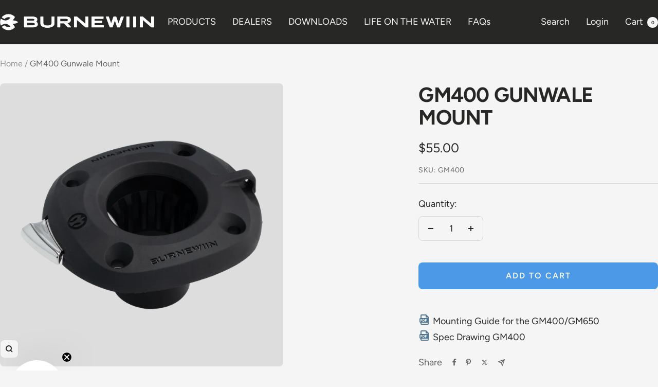

--- FILE ---
content_type: text/html; charset=utf-8
request_url: https://burnewiin.com/products/gm400-mount
body_size: 37161
content:
<!doctype html><html class="no-js" lang="en" dir="ltr">
  <head>
    <meta charset="utf-8">
    <meta name="viewport" content="width=device-width, initial-scale=1.0, height=device-height, minimum-scale=1.0, maximum-scale=1.0">
    <meta name="theme-color" content="#272726">

    <title>GM400 Boat Gunwale Mount | Burnewiin</title><meta name="description" content="Constructed of tough, glass-reinforced nylon, this extremely versatile gunwale mount can accept the majority of our boat accessories and inserts. Shop the full Burnewiin system!"><link rel="canonical" href="https://burnewiin.com/products/gm400-mount"><link rel="shortcut icon" href="//burnewiin.com/cdn/shop/files/favicon.png?v=1718634111&width=96" type="image/png"><link rel="preconnect" href="https://cdn.shopify.com">
    <link rel="dns-prefetch" href="https://productreviews.shopifycdn.com">
    <link rel="dns-prefetch" href="https://www.google-analytics.com"><link rel="preconnect" href="https://fonts.shopifycdn.com" crossorigin><link rel="preload" as="style" href="//burnewiin.com/cdn/shop/t/49/assets/theme.css?v=40616585437609454331735687588">
    <link rel="preload" as="script" href="//burnewiin.com/cdn/shop/t/49/assets/vendor.js?v=32643890569905814191735687588">
    <link rel="preload" as="script" href="//burnewiin.com/cdn/shop/t/49/assets/theme.js?v=108561701893297286041735687588"><link rel="preload" as="fetch" href="/products/gm400-mount.js" crossorigin><link rel="preload" as="script" href="//burnewiin.com/cdn/shop/t/49/assets/flickity.js?v=176646718982628074891735687588"><meta property="og:type" content="product">
  <meta property="og:title" content="GM400 Gunwale Mount">
  <meta property="product:price:amount" content="55.00">
  <meta property="product:price:currency" content="USD">
  <meta property="product:availability" content="in stock"><meta property="og:image" content="http://burnewiin.com/cdn/shop/files/burnewiin-gm400-mount-xlg.png?v=1723840170&width=1024">
  <meta property="og:image:secure_url" content="https://burnewiin.com/cdn/shop/files/burnewiin-gm400-mount-xlg.png?v=1723840170&width=1024">
  <meta property="og:image:width" content="2048">
  <meta property="og:image:height" content="2048"><meta property="og:description" content="Constructed of tough, glass-reinforced nylon, this extremely versatile gunwale mount can accept the majority of our boat accessories and inserts. Shop the full Burnewiin system!"><meta property="og:url" content="https://burnewiin.com/products/gm400-mount">
<meta property="og:site_name" content="Burnewiin"><meta name="twitter:card" content="summary"><meta name="twitter:title" content="GM400 Gunwale Mount">
  <meta name="twitter:description" content="The GM400 Gunwale Mount is constructed of tough, glass reinforced nylon. The universal mount includes a secure locking mechanism to hold accessories fast. The GM400 is a moderately priced, extremely versatile mount that can accept the majority of our boating accessories and inserts. The splines within the mount allow you to rotationally adjust accessories every 22.5 degrees.
The GM400 is NOT compatible with the UM6080 Universal Mount used for downriggers. The products will not lock into the GM400 mount and requires a GM650 Stainless Steel Mount instead. Please check related products for compatibility.
IMPORTANT:  If you are installing on an aluminum boat, you must use the G410 Isolation Gaskets to provide separation between the dis-similar metals.
4X (¼-20 by 2” long) 316 stainless steel screws, washers, self-locking nuts and a mounting template are included."><meta name="twitter:image" content="https://burnewiin.com/cdn/shop/files/burnewiin-gm400-mount-xlg.png?v=1723840170&width=1200">
  <meta name="twitter:image:alt" content="Featured portrait image of the Burnewiin GM400 Boat Mount, close-up view on a transparent background.">
    <script type="application/ld+json">{"@context":"http:\/\/schema.org\/","@id":"\/products\/gm400-mount#product","@type":"Product","brand":{"@type":"Brand","name":"Burnewiin Inc."},"category":"","description":"The GM400 Gunwale Mount is constructed of tough, glass reinforced nylon. The universal mount includes a secure locking mechanism to hold accessories fast. The GM400 is a moderately priced, extremely versatile mount that can accept the majority of our boating accessories and inserts. The splines within the mount allow you to rotationally adjust accessories every 22.5 degrees.\nThe GM400 is NOT compatible with the UM6080 Universal Mount used for downriggers. The products will not lock into the GM400 mount and requires a GM650 Stainless Steel Mount instead. Please check related products for compatibility.\nIMPORTANT:  If you are installing on an aluminum boat, you must use the G410 Isolation Gaskets to provide separation between the dis-similar metals.\n4X (¼-20 by 2” long) 316 stainless steel screws, washers, self-locking nuts and a mounting template are included.","image":"https:\/\/burnewiin.com\/cdn\/shop\/files\/burnewiin-gm400-mount-xlg.png?v=1723840170\u0026width=1920","name":"GM400 Gunwale Mount","offers":{"@id":"\/products\/gm400-mount?variant=39749512265934#offer","@type":"Offer","availability":"http:\/\/schema.org\/InStock","price":"55.00","priceCurrency":"USD","url":"https:\/\/burnewiin.com\/products\/gm400-mount?variant=39749512265934"},"sku":"GM400","url":"https:\/\/burnewiin.com\/products\/gm400-mount"}</script><script type="application/ld+json">
  {
    "@context": "https://schema.org",
    "@type": "BreadcrumbList",
    "itemListElement": [{
        "@type": "ListItem",
        "position": 1,
        "name": "Home",
        "item": "https://burnewiin.com"
      },{
            "@type": "ListItem",
            "position": 2,
            "name": "GM400 Gunwale Mount",
            "item": "https://burnewiin.com/products/gm400-mount"
          }]
  }
</script>
    <link rel="preload" href="//burnewiin.com/cdn/fonts/figtree/figtree_n7.2fd9bfe01586148e644724096c9d75e8c7a90e55.woff2" as="font" type="font/woff2" crossorigin><link rel="preload" href="//burnewiin.com/cdn/fonts/figtree/figtree_n4.3c0838aba1701047e60be6a99a1b0a40ce9b8419.woff2" as="font" type="font/woff2" crossorigin><style>
  /* Typography (heading) */
  @font-face {
  font-family: Figtree;
  font-weight: 700;
  font-style: normal;
  font-display: swap;
  src: url("//burnewiin.com/cdn/fonts/figtree/figtree_n7.2fd9bfe01586148e644724096c9d75e8c7a90e55.woff2") format("woff2"),
       url("//burnewiin.com/cdn/fonts/figtree/figtree_n7.ea05de92d862f9594794ab281c4c3a67501ef5fc.woff") format("woff");
}

@font-face {
  font-family: Figtree;
  font-weight: 700;
  font-style: italic;
  font-display: swap;
  src: url("//burnewiin.com/cdn/fonts/figtree/figtree_i7.06add7096a6f2ab742e09ec7e498115904eda1fe.woff2") format("woff2"),
       url("//burnewiin.com/cdn/fonts/figtree/figtree_i7.ee584b5fcaccdbb5518c0228158941f8df81b101.woff") format("woff");
}

/* Typography (body) */
  @font-face {
  font-family: Figtree;
  font-weight: 400;
  font-style: normal;
  font-display: swap;
  src: url("//burnewiin.com/cdn/fonts/figtree/figtree_n4.3c0838aba1701047e60be6a99a1b0a40ce9b8419.woff2") format("woff2"),
       url("//burnewiin.com/cdn/fonts/figtree/figtree_n4.c0575d1db21fc3821f17fd6617d3dee552312137.woff") format("woff");
}

@font-face {
  font-family: Figtree;
  font-weight: 400;
  font-style: italic;
  font-display: swap;
  src: url("//burnewiin.com/cdn/fonts/figtree/figtree_i4.89f7a4275c064845c304a4cf8a4a586060656db2.woff2") format("woff2"),
       url("//burnewiin.com/cdn/fonts/figtree/figtree_i4.6f955aaaafc55a22ffc1f32ecf3756859a5ad3e2.woff") format("woff");
}

@font-face {
  font-family: Figtree;
  font-weight: 600;
  font-style: normal;
  font-display: swap;
  src: url("//burnewiin.com/cdn/fonts/figtree/figtree_n6.9d1ea52bb49a0a86cfd1b0383d00f83d3fcc14de.woff2") format("woff2"),
       url("//burnewiin.com/cdn/fonts/figtree/figtree_n6.f0fcdea525a0e47b2ae4ab645832a8e8a96d31d3.woff") format("woff");
}

@font-face {
  font-family: Figtree;
  font-weight: 600;
  font-style: italic;
  font-display: swap;
  src: url("//burnewiin.com/cdn/fonts/figtree/figtree_i6.702baae75738b446cfbed6ac0d60cab7b21e61ba.woff2") format("woff2"),
       url("//burnewiin.com/cdn/fonts/figtree/figtree_i6.6b8dc40d16c9905d29525156e284509f871ce8f9.woff") format("woff");
}

:root {--heading-color: 39, 39, 38;
    --text-color: 39, 39, 38;
    --background: 245, 245, 245;
    --secondary-background: 221, 221, 221;
    --border-color: 214, 214, 214;
    --border-color-darker: 163, 163, 162;
    --success-color: 79, 118, 148;
    --success-background: 212, 220, 226;
    --error-color: 222, 42, 42;
    --error-background: 243, 231, 231;
    --primary-button-background: 0, 133, 207;
    --primary-button-text-color: 29, 13, 13;
    --secondary-button-background: 79, 118, 148;
    --secondary-button-text-color: 245, 245, 245;
    --product-star-rating: 246, 164, 41;
    --product-on-sale-accent: 222, 42, 42;
    --product-sold-out-accent: 222, 42, 42;
    --product-custom-label-background: 64, 93, 230;
    --product-custom-label-text-color: 255, 255, 255;
    --product-custom-label-2-background: 243, 255, 52;
    --product-custom-label-2-text-color: 0, 0, 0;
    --product-low-stock-text-color: 222, 42, 42;
    --product-in-stock-text-color: 46, 158, 123;
    --loading-bar-background: 39, 39, 38;

    /* We duplicate some "base" colors as root colors, which is useful to use on drawer elements or popover without. Those should not be overridden to avoid issues */
    --root-heading-color: 39, 39, 38;
    --root-text-color: 39, 39, 38;
    --root-background: 245, 245, 245;
    --root-border-color: 214, 214, 214;
    --root-primary-button-background: 0, 133, 207;
    --root-primary-button-text-color: 29, 13, 13;

    --base-font-size: 18px;
    --heading-font-family: Figtree, sans-serif;
    --heading-font-weight: 700;
    --heading-font-style: normal;
    --heading-text-transform: uppercase;
    --text-font-family: Figtree, sans-serif;
    --text-font-weight: 400;
    --text-font-style: normal;
    --text-font-bold-weight: 600;

    /* Typography (font size) */
    --heading-xxsmall-font-size: 11px;
    --heading-xsmall-font-size: 11px;
    --heading-small-font-size: 13px;
    --heading-large-font-size: 40px;
    --heading-h1-font-size: 40px;
    --heading-h2-font-size: 32px;
    --heading-h3-font-size: 28px;
    --heading-h4-font-size: 26px;
    --heading-h5-font-size: 22px;
    --heading-h6-font-size: 18px;

    /* Control the look and feel of the theme by changing radius of various elements */
    --button-border-radius: 8px;
    --block-border-radius: 16px;
    --block-border-radius-reduced: 8px;
    --color-swatch-border-radius: 0px;

    /* Button size */
    --button-height: 48px;
    --button-small-height: 40px;

    /* Form related */
    --form-input-field-height: 48px;
    --form-input-gap: 16px;
    --form-submit-margin: 24px;

    /* Product listing related variables */
    --product-list-block-spacing: 32px;

    /* Video related */
    --play-button-background: 245, 245, 245;
    --play-button-arrow: 39, 39, 38;

    /* RTL support */
    --transform-logical-flip: 1;
    --transform-origin-start: left;
    --transform-origin-end: right;

    /* Other */
    --zoom-cursor-svg-url: url(//burnewiin.com/cdn/shop/t/49/assets/zoom-cursor.svg?v=166527038820726493881735687607);
    --arrow-right-svg-url: url(//burnewiin.com/cdn/shop/t/49/assets/arrow-right.svg?v=156111091441235269221735687607);
    --arrow-left-svg-url: url(//burnewiin.com/cdn/shop/t/49/assets/arrow-left.svg?v=19876588151222187641735687607);

    /* Some useful variables that we can reuse in our CSS. Some explanation are needed for some of them:
       - container-max-width-minus-gutters: represents the container max width without the edge gutters
       - container-outer-width: considering the screen width, represent all the space outside the container
       - container-outer-margin: same as container-outer-width but get set to 0 inside a container
       - container-inner-width: the effective space inside the container (minus gutters)
       - grid-column-width: represents the width of a single column of the grid
       - vertical-breather: this is a variable that defines the global "spacing" between sections, and inside the section
                            to create some "breath" and minimum spacing
     */
    --container-max-width: 1600px;
    --container-gutter: 24px;
    --container-max-width-minus-gutters: calc(var(--container-max-width) - (var(--container-gutter)) * 2);
    --container-outer-width: max(calc((100vw - var(--container-max-width-minus-gutters)) / 2), var(--container-gutter));
    --container-outer-margin: var(--container-outer-width);
    --container-inner-width: calc(100vw - var(--container-outer-width) * 2);

    --grid-column-count: 10;
    --grid-gap: 24px;
    --grid-column-width: calc((100vw - var(--container-outer-width) * 2 - var(--grid-gap) * (var(--grid-column-count) - 1)) / var(--grid-column-count));

    --vertical-breather: 36px;
    --vertical-breather-tight: 36px;

    /* Shopify related variables */
    --payment-terms-background-color: #f5f5f5;
  }

  @media screen and (min-width: 741px) {
    :root {
      --container-gutter: 40px;
      --grid-column-count: 20;
      --vertical-breather: 48px;
      --vertical-breather-tight: 48px;

      /* Typography (font size) */
      --heading-xsmall-font-size: 13px;
      --heading-small-font-size: 14px;
      --heading-large-font-size: 58px;
      --heading-h1-font-size: 58px;
      --heading-h2-font-size: 44px;
      --heading-h3-font-size: 36px;
      --heading-h4-font-size: 28px;
      --heading-h5-font-size: 22px;
      --heading-h6-font-size: 20px;

      /* Form related */
      --form-input-field-height: 52px;
      --form-submit-margin: 32px;

      /* Button size */
      --button-height: 52px;
      --button-small-height: 44px;
    }
  }

  @media screen and (min-width: 1200px) {
    :root {
      --vertical-breather: 64px;
      --vertical-breather-tight: 48px;
      --product-list-block-spacing: 48px;

      /* Typography */
      --heading-large-font-size: 72px;
      --heading-h1-font-size: 62px;
      --heading-h2-font-size: 54px;
      --heading-h3-font-size: 40px;
      --heading-h4-font-size: 34px;
      --heading-h5-font-size: 26px;
      --heading-h6-font-size: 18px;
    }
  }

  @media screen and (min-width: 1600px) {
    :root {
      --vertical-breather: 64px;
      --vertical-breather-tight: 48px;
    }
  }
</style>
    <script>
  // This allows to expose several variables to the global scope, to be used in scripts
  window.themeVariables = {
    settings: {
      direction: "ltr",
      pageType: "product",
      cartCount: 0,
      moneyFormat: "${{amount}}",
      moneyWithCurrencyFormat: "${{amount}} USD",
      showVendor: false,
      discountMode: "saving",
      currencyCodeEnabled: false,
      cartType: "message",
      cartCurrency: "USD",
      mobileZoomFactor: 2.5
    },

    routes: {
      host: "burnewiin.com",
      rootUrl: "\/",
      rootUrlWithoutSlash: '',
      cartUrl: "\/cart",
      cartAddUrl: "\/cart\/add",
      cartChangeUrl: "\/cart\/change",
      searchUrl: "\/search",
      predictiveSearchUrl: "\/search\/suggest",
      productRecommendationsUrl: "\/recommendations\/products"
    },

    strings: {
      accessibilityDelete: "Delete",
      accessibilityClose: "Close",
      collectionSoldOut: "Sold out",
      collectionDiscount: "Save @savings@",
      productSalePrice: "Sale price",
      productRegularPrice: "Regular price",
      productFormUnavailable: "Unavailable",
      productFormSoldOut: "Sold out",
      productFormPreOrder: "Pre-order",
      productFormAddToCart: "Add to cart",
      searchNoResults: "No results could be found.",
      searchNewSearch: "New search",
      searchProducts: "Products",
      searchArticles: "Journal",
      searchPages: "Pages",
      searchCollections: "Collections",
      cartViewCart: "View cart",
      cartItemAdded: "Item added to your cart!",
      cartItemAddedShort: "Added to your cart!",
      cartAddOrderNote: "Add order note",
      cartEditOrderNote: "Edit order note",
      shippingEstimatorNoResults: "Sorry, we do not ship to your address.",
      shippingEstimatorOneResult: "There is one shipping rate for your address:",
      shippingEstimatorMultipleResults: "There are several shipping rates for your address:",
      shippingEstimatorError: "One or more error occurred while retrieving shipping rates:"
    },

    libs: {
      flickity: "\/\/burnewiin.com\/cdn\/shop\/t\/49\/assets\/flickity.js?v=176646718982628074891735687588",
      photoswipe: "\/\/burnewiin.com\/cdn\/shop\/t\/49\/assets\/photoswipe.js?v=132268647426145925301735687588",
      qrCode: "\/\/burnewiin.com\/cdn\/shopifycloud\/storefront\/assets\/themes_support\/vendor\/qrcode-3f2b403b.js"
    },

    breakpoints: {
      phone: 'screen and (max-width: 740px)',
      tablet: 'screen and (min-width: 741px) and (max-width: 999px)',
      tabletAndUp: 'screen and (min-width: 741px)',
      pocket: 'screen and (max-width: 999px)',
      lap: 'screen and (min-width: 1000px) and (max-width: 1199px)',
      lapAndUp: 'screen and (min-width: 1000px)',
      desktop: 'screen and (min-width: 1200px)',
      wide: 'screen and (min-width: 1400px)'
    }
  };

  window.addEventListener('pageshow', async () => {
    const cartContent = await (await fetch(`${window.themeVariables.routes.cartUrl}.js`, {cache: 'reload'})).json();
    document.documentElement.dispatchEvent(new CustomEvent('cart:refresh', {detail: {cart: cartContent}}));
  });

  if ('noModule' in HTMLScriptElement.prototype) {
    // Old browsers (like IE) that does not support module will be considered as if not executing JS at all
    document.documentElement.className = document.documentElement.className.replace('no-js', 'js');

    requestAnimationFrame(() => {
      const viewportHeight = (window.visualViewport ? window.visualViewport.height : document.documentElement.clientHeight);
      document.documentElement.style.setProperty('--window-height',viewportHeight + 'px');
    });
  }// We save the product ID in local storage to be eventually used for recently viewed section
    try {
      const items = JSON.parse(localStorage.getItem('theme:recently-viewed-products') || '[]');

      // We check if the current product already exists, and if it does not, we add it at the start
      if (!items.includes(6671327920334)) {
        items.unshift(6671327920334);
      }

      localStorage.setItem('theme:recently-viewed-products', JSON.stringify(items.slice(0, 20)));
    } catch (e) {
      // Safari in private mode does not allow setting item, we silently fail
    }</script>

    <link rel="stylesheet" href="//burnewiin.com/cdn/shop/t/49/assets/theme.css?v=40616585437609454331735687588">

    <script src="//burnewiin.com/cdn/shop/t/49/assets/vendor.js?v=32643890569905814191735687588" defer></script>
    <script src="//burnewiin.com/cdn/shop/t/49/assets/theme.js?v=108561701893297286041735687588" defer></script>
    <script src="//burnewiin.com/cdn/shop/t/49/assets/custom.js?v=167639537848865775061735687588" defer></script>

    <script>window.performance && window.performance.mark && window.performance.mark('shopify.content_for_header.start');</script><meta name="facebook-domain-verification" content="i1rg3mooa353p2je1uyk2r04l21qol">
<meta name="google-site-verification" content="Pi6mSFnheZMarqu6NBcghQWu4d3BgzTT1xVfOu89x0k">
<meta id="shopify-digital-wallet" name="shopify-digital-wallet" content="/50898927822/digital_wallets/dialog">
<meta name="shopify-checkout-api-token" content="880e78eda0f19abdbcf6a8cca1d149b7">
<link rel="alternate" type="application/json+oembed" href="https://burnewiin.com/products/gm400-mount.oembed">
<script async="async" src="/checkouts/internal/preloads.js?locale=en-US"></script>
<link rel="preconnect" href="https://shop.app" crossorigin="anonymous">
<script async="async" src="https://shop.app/checkouts/internal/preloads.js?locale=en-US&shop_id=50898927822" crossorigin="anonymous"></script>
<script id="apple-pay-shop-capabilities" type="application/json">{"shopId":50898927822,"countryCode":"US","currencyCode":"USD","merchantCapabilities":["supports3DS"],"merchantId":"gid:\/\/shopify\/Shop\/50898927822","merchantName":"Burnewiin","requiredBillingContactFields":["postalAddress","email","phone"],"requiredShippingContactFields":["postalAddress","email","phone"],"shippingType":"shipping","supportedNetworks":["visa","masterCard","amex","discover","elo","jcb"],"total":{"type":"pending","label":"Burnewiin","amount":"1.00"},"shopifyPaymentsEnabled":true,"supportsSubscriptions":true}</script>
<script id="shopify-features" type="application/json">{"accessToken":"880e78eda0f19abdbcf6a8cca1d149b7","betas":["rich-media-storefront-analytics"],"domain":"burnewiin.com","predictiveSearch":true,"shopId":50898927822,"locale":"en"}</script>
<script>var Shopify = Shopify || {};
Shopify.shop = "burnewiin.myshopify.com";
Shopify.locale = "en";
Shopify.currency = {"active":"USD","rate":"1.0"};
Shopify.country = "US";
Shopify.theme = {"name":"Burnewiin Focal v06","id":133985140942,"schema_name":"Focal","schema_version":"12.4.0","theme_store_id":714,"role":"main"};
Shopify.theme.handle = "null";
Shopify.theme.style = {"id":null,"handle":null};
Shopify.cdnHost = "burnewiin.com/cdn";
Shopify.routes = Shopify.routes || {};
Shopify.routes.root = "/";</script>
<script type="module">!function(o){(o.Shopify=o.Shopify||{}).modules=!0}(window);</script>
<script>!function(o){function n(){var o=[];function n(){o.push(Array.prototype.slice.apply(arguments))}return n.q=o,n}var t=o.Shopify=o.Shopify||{};t.loadFeatures=n(),t.autoloadFeatures=n()}(window);</script>
<script>
  window.ShopifyPay = window.ShopifyPay || {};
  window.ShopifyPay.apiHost = "shop.app\/pay";
  window.ShopifyPay.redirectState = null;
</script>
<script id="shop-js-analytics" type="application/json">{"pageType":"product"}</script>
<script defer="defer" async type="module" src="//burnewiin.com/cdn/shopifycloud/shop-js/modules/v2/client.init-shop-cart-sync_COMZFrEa.en.esm.js"></script>
<script defer="defer" async type="module" src="//burnewiin.com/cdn/shopifycloud/shop-js/modules/v2/chunk.common_CdXrxk3f.esm.js"></script>
<script type="module">
  await import("//burnewiin.com/cdn/shopifycloud/shop-js/modules/v2/client.init-shop-cart-sync_COMZFrEa.en.esm.js");
await import("//burnewiin.com/cdn/shopifycloud/shop-js/modules/v2/chunk.common_CdXrxk3f.esm.js");

  window.Shopify.SignInWithShop?.initShopCartSync?.({"fedCMEnabled":true,"windoidEnabled":true});

</script>
<script>
  window.Shopify = window.Shopify || {};
  if (!window.Shopify.featureAssets) window.Shopify.featureAssets = {};
  window.Shopify.featureAssets['shop-js'] = {"shop-cart-sync":["modules/v2/client.shop-cart-sync_CRSPkpKa.en.esm.js","modules/v2/chunk.common_CdXrxk3f.esm.js"],"init-fed-cm":["modules/v2/client.init-fed-cm_DO1JVZ96.en.esm.js","modules/v2/chunk.common_CdXrxk3f.esm.js"],"init-windoid":["modules/v2/client.init-windoid_hXardXh0.en.esm.js","modules/v2/chunk.common_CdXrxk3f.esm.js"],"init-shop-email-lookup-coordinator":["modules/v2/client.init-shop-email-lookup-coordinator_jpxQlUsx.en.esm.js","modules/v2/chunk.common_CdXrxk3f.esm.js"],"shop-toast-manager":["modules/v2/client.shop-toast-manager_C-K0q6-t.en.esm.js","modules/v2/chunk.common_CdXrxk3f.esm.js"],"shop-button":["modules/v2/client.shop-button_B6dBoDg5.en.esm.js","modules/v2/chunk.common_CdXrxk3f.esm.js"],"shop-login-button":["modules/v2/client.shop-login-button_BHRMsoBb.en.esm.js","modules/v2/chunk.common_CdXrxk3f.esm.js","modules/v2/chunk.modal_C89cmTvN.esm.js"],"shop-cash-offers":["modules/v2/client.shop-cash-offers_p6Pw3nax.en.esm.js","modules/v2/chunk.common_CdXrxk3f.esm.js","modules/v2/chunk.modal_C89cmTvN.esm.js"],"avatar":["modules/v2/client.avatar_BTnouDA3.en.esm.js"],"init-shop-cart-sync":["modules/v2/client.init-shop-cart-sync_COMZFrEa.en.esm.js","modules/v2/chunk.common_CdXrxk3f.esm.js"],"init-shop-for-new-customer-accounts":["modules/v2/client.init-shop-for-new-customer-accounts_BNQiNx4m.en.esm.js","modules/v2/client.shop-login-button_BHRMsoBb.en.esm.js","modules/v2/chunk.common_CdXrxk3f.esm.js","modules/v2/chunk.modal_C89cmTvN.esm.js"],"pay-button":["modules/v2/client.pay-button_CRuQ9trT.en.esm.js","modules/v2/chunk.common_CdXrxk3f.esm.js"],"init-customer-accounts-sign-up":["modules/v2/client.init-customer-accounts-sign-up_Q1yheB3t.en.esm.js","modules/v2/client.shop-login-button_BHRMsoBb.en.esm.js","modules/v2/chunk.common_CdXrxk3f.esm.js","modules/v2/chunk.modal_C89cmTvN.esm.js"],"checkout-modal":["modules/v2/client.checkout-modal_DtXVhFgQ.en.esm.js","modules/v2/chunk.common_CdXrxk3f.esm.js","modules/v2/chunk.modal_C89cmTvN.esm.js"],"init-customer-accounts":["modules/v2/client.init-customer-accounts_B5rMd0lj.en.esm.js","modules/v2/client.shop-login-button_BHRMsoBb.en.esm.js","modules/v2/chunk.common_CdXrxk3f.esm.js","modules/v2/chunk.modal_C89cmTvN.esm.js"],"lead-capture":["modules/v2/client.lead-capture_CmGCXBh3.en.esm.js","modules/v2/chunk.common_CdXrxk3f.esm.js","modules/v2/chunk.modal_C89cmTvN.esm.js"],"shop-follow-button":["modules/v2/client.shop-follow-button_CV5C02lv.en.esm.js","modules/v2/chunk.common_CdXrxk3f.esm.js","modules/v2/chunk.modal_C89cmTvN.esm.js"],"shop-login":["modules/v2/client.shop-login_Bz_Zm_XZ.en.esm.js","modules/v2/chunk.common_CdXrxk3f.esm.js","modules/v2/chunk.modal_C89cmTvN.esm.js"],"payment-terms":["modules/v2/client.payment-terms_D7XnU2ez.en.esm.js","modules/v2/chunk.common_CdXrxk3f.esm.js","modules/v2/chunk.modal_C89cmTvN.esm.js"]};
</script>
<script>(function() {
  var isLoaded = false;
  function asyncLoad() {
    if (isLoaded) return;
    isLoaded = true;
    var urls = ["https:\/\/chimpstatic.com\/mcjs-connected\/js\/users\/828954705379294380b0b4a00\/f9c7a2d7b279547f77512f226.js?shop=burnewiin.myshopify.com","https:\/\/cdn-bundler.nice-team.net\/app\/js\/bundler.js?shop=burnewiin.myshopify.com"];
    for (var i = 0; i < urls.length; i++) {
      var s = document.createElement('script');
      s.type = 'text/javascript';
      s.async = true;
      s.src = urls[i];
      var x = document.getElementsByTagName('script')[0];
      x.parentNode.insertBefore(s, x);
    }
  };
  if(window.attachEvent) {
    window.attachEvent('onload', asyncLoad);
  } else {
    window.addEventListener('load', asyncLoad, false);
  }
})();</script>
<script id="__st">var __st={"a":50898927822,"offset":-28800,"reqid":"1cabbd6f-191d-4f89-8101-32ab5b709d3c-1763296029","pageurl":"burnewiin.com\/products\/gm400-mount","u":"310edf6eb4a2","p":"product","rtyp":"product","rid":6671327920334};</script>
<script>window.ShopifyPaypalV4VisibilityTracking = true;</script>
<script id="captcha-bootstrap">!function(){'use strict';const t='contact',e='account',n='new_comment',o=[[t,t],['blogs',n],['comments',n],[t,'customer']],c=[[e,'customer_login'],[e,'guest_login'],[e,'recover_customer_password'],[e,'create_customer']],r=t=>t.map((([t,e])=>`form[action*='/${t}']:not([data-nocaptcha='true']) input[name='form_type'][value='${e}']`)).join(','),a=t=>()=>t?[...document.querySelectorAll(t)].map((t=>t.form)):[];function s(){const t=[...o],e=r(t);return a(e)}const i='password',u='form_key',d=['recaptcha-v3-token','g-recaptcha-response','h-captcha-response',i],f=()=>{try{return window.sessionStorage}catch{return}},m='__shopify_v',_=t=>t.elements[u];function p(t,e,n=!1){try{const o=window.sessionStorage,c=JSON.parse(o.getItem(e)),{data:r}=function(t){const{data:e,action:n}=t;return t[m]||n?{data:e,action:n}:{data:t,action:n}}(c);for(const[e,n]of Object.entries(r))t.elements[e]&&(t.elements[e].value=n);n&&o.removeItem(e)}catch(o){console.error('form repopulation failed',{error:o})}}const l='form_type',E='cptcha';function T(t){t.dataset[E]=!0}const w=window,h=w.document,L='Shopify',v='ce_forms',y='captcha';let A=!1;((t,e)=>{const n=(g='f06e6c50-85a8-45c8-87d0-21a2b65856fe',I='https://cdn.shopify.com/shopifycloud/storefront-forms-hcaptcha/ce_storefront_forms_captcha_hcaptcha.v1.5.2.iife.js',D={infoText:'Protected by hCaptcha',privacyText:'Privacy',termsText:'Terms'},(t,e,n)=>{const o=w[L][v],c=o.bindForm;if(c)return c(t,g,e,D).then(n);var r;o.q.push([[t,g,e,D],n]),r=I,A||(h.body.append(Object.assign(h.createElement('script'),{id:'captcha-provider',async:!0,src:r})),A=!0)});var g,I,D;w[L]=w[L]||{},w[L][v]=w[L][v]||{},w[L][v].q=[],w[L][y]=w[L][y]||{},w[L][y].protect=function(t,e){n(t,void 0,e),T(t)},Object.freeze(w[L][y]),function(t,e,n,w,h,L){const[v,y,A,g]=function(t,e,n){const i=e?o:[],u=t?c:[],d=[...i,...u],f=r(d),m=r(i),_=r(d.filter((([t,e])=>n.includes(e))));return[a(f),a(m),a(_),s()]}(w,h,L),I=t=>{const e=t.target;return e instanceof HTMLFormElement?e:e&&e.form},D=t=>v().includes(t);t.addEventListener('submit',(t=>{const e=I(t);if(!e)return;const n=D(e)&&!e.dataset.hcaptchaBound&&!e.dataset.recaptchaBound,o=_(e),c=g().includes(e)&&(!o||!o.value);(n||c)&&t.preventDefault(),c&&!n&&(function(t){try{if(!f())return;!function(t){const e=f();if(!e)return;const n=_(t);if(!n)return;const o=n.value;o&&e.removeItem(o)}(t);const e=Array.from(Array(32),(()=>Math.random().toString(36)[2])).join('');!function(t,e){_(t)||t.append(Object.assign(document.createElement('input'),{type:'hidden',name:u})),t.elements[u].value=e}(t,e),function(t,e){const n=f();if(!n)return;const o=[...t.querySelectorAll(`input[type='${i}']`)].map((({name:t})=>t)),c=[...d,...o],r={};for(const[a,s]of new FormData(t).entries())c.includes(a)||(r[a]=s);n.setItem(e,JSON.stringify({[m]:1,action:t.action,data:r}))}(t,e)}catch(e){console.error('failed to persist form',e)}}(e),e.submit())}));const S=(t,e)=>{t&&!t.dataset[E]&&(n(t,e.some((e=>e===t))),T(t))};for(const o of['focusin','change'])t.addEventListener(o,(t=>{const e=I(t);D(e)&&S(e,y())}));const B=e.get('form_key'),M=e.get(l),P=B&&M;t.addEventListener('DOMContentLoaded',(()=>{const t=y();if(P)for(const e of t)e.elements[l].value===M&&p(e,B);[...new Set([...A(),...v().filter((t=>'true'===t.dataset.shopifyCaptcha))])].forEach((e=>S(e,t)))}))}(h,new URLSearchParams(w.location.search),n,t,e,['guest_login'])})(!0,!0)}();</script>
<script integrity="sha256-52AcMU7V7pcBOXWImdc/TAGTFKeNjmkeM1Pvks/DTgc=" data-source-attribution="shopify.loadfeatures" defer="defer" src="//burnewiin.com/cdn/shopifycloud/storefront/assets/storefront/load_feature-81c60534.js" crossorigin="anonymous"></script>
<script crossorigin="anonymous" defer="defer" src="//burnewiin.com/cdn/shopifycloud/storefront/assets/shopify_pay/storefront-65b4c6d7.js?v=20250812"></script>
<script data-source-attribution="shopify.dynamic_checkout.dynamic.init">var Shopify=Shopify||{};Shopify.PaymentButton=Shopify.PaymentButton||{isStorefrontPortableWallets:!0,init:function(){window.Shopify.PaymentButton.init=function(){};var t=document.createElement("script");t.src="https://burnewiin.com/cdn/shopifycloud/portable-wallets/latest/portable-wallets.en.js",t.type="module",document.head.appendChild(t)}};
</script>
<script data-source-attribution="shopify.dynamic_checkout.buyer_consent">
  function portableWalletsHideBuyerConsent(e){var t=document.getElementById("shopify-buyer-consent"),n=document.getElementById("shopify-subscription-policy-button");t&&n&&(t.classList.add("hidden"),t.setAttribute("aria-hidden","true"),n.removeEventListener("click",e))}function portableWalletsShowBuyerConsent(e){var t=document.getElementById("shopify-buyer-consent"),n=document.getElementById("shopify-subscription-policy-button");t&&n&&(t.classList.remove("hidden"),t.removeAttribute("aria-hidden"),n.addEventListener("click",e))}window.Shopify?.PaymentButton&&(window.Shopify.PaymentButton.hideBuyerConsent=portableWalletsHideBuyerConsent,window.Shopify.PaymentButton.showBuyerConsent=portableWalletsShowBuyerConsent);
</script>
<script data-source-attribution="shopify.dynamic_checkout.cart.bootstrap">document.addEventListener("DOMContentLoaded",(function(){function t(){return document.querySelector("shopify-accelerated-checkout-cart, shopify-accelerated-checkout")}if(t())Shopify.PaymentButton.init();else{new MutationObserver((function(e,n){t()&&(Shopify.PaymentButton.init(),n.disconnect())})).observe(document.body,{childList:!0,subtree:!0})}}));
</script>
<link id="shopify-accelerated-checkout-styles" rel="stylesheet" media="screen" href="https://burnewiin.com/cdn/shopifycloud/portable-wallets/latest/accelerated-checkout-backwards-compat.css" crossorigin="anonymous">
<style id="shopify-accelerated-checkout-cart">
        #shopify-buyer-consent {
  margin-top: 1em;
  display: inline-block;
  width: 100%;
}

#shopify-buyer-consent.hidden {
  display: none;
}

#shopify-subscription-policy-button {
  background: none;
  border: none;
  padding: 0;
  text-decoration: underline;
  font-size: inherit;
  cursor: pointer;
}

#shopify-subscription-policy-button::before {
  box-shadow: none;
}

      </style>

<script>window.performance && window.performance.mark && window.performance.mark('shopify.content_for_header.end');</script>
  


<script>
  document.addEventListener("DOMContentLoaded", function(event) {
    const style = document.getElementById('wsg-custom-style');
    if (typeof window.isWsgCustomer != "undefined" && isWsgCustomer) {
      style.innerHTML = `
        ${style.innerHTML} 
        /* A friend of hideWsg - this will _show_ only for wsg customers. Add class to an element to use */
        .showWsg {
          display: unset;
        }
        /* wholesale only CSS */
        .additional-checkout-buttons, .shopify-payment-button {
          display: none !important;
        }
        .wsg-proxy-container select {
          background-color: 
          ${
        document.querySelector('input').style.backgroundColor
          ? document.querySelector('input').style.backgroundColor
          : 'white'
        } !important;
        }
      `;
    } else {
      style.innerHTML = `
        ${style.innerHTML}
        /* Add CSS rules here for NOT wsg customers - great to hide elements from retail when we can't access the code driving the element */
        
      `;
    }

    if (typeof window.embedButtonBg !== undefined && typeof window.embedButtonText !== undefined && window.embedButtonBg !== window.embedButtonText) {
      style.innerHTML = `
        ${style.innerHTML}
        .wsg-button-fix {
          background: ${embedButtonBg} !important;
          border-color: ${embedButtonBg} !important;
          color: ${embedButtonText} !important;
        }
      `;
    }

    // =========================
    //         CUSTOM JS
    // ==========================
    if (document.querySelector(".wsg-proxy-container")) {
      initNodeObserver(wsgCustomJs);
    }
  })

  function wsgCustomJs() {

    // update button classes
    const button = document.querySelectorAll(".wsg-button-fix");
    let buttonClass = "xxButtonClassesHerexx";
    buttonClass = buttonClass.split(" ");
    for (let i = 0; i < button.length; i++) {
      button[i].classList.add(... buttonClass);
    }

    // wsgCustomJs window placeholder
    // update secondary btn color on proxy cart
    if (document.getElementById("wsg-checkout-one")) {
      const checkoutButton = document.getElementById("wsg-checkout-one");
      let wsgBtnColor = window.getComputedStyle(checkoutButton).backgroundColor;
      let wsgBtnBackground = "none";
      let wsgBtnBorder = "thin solid " + wsgBtnColor;
      let wsgBtnPadding = window.getComputedStyle(checkoutButton).padding;
      let spofBtn = document.querySelectorAll(".spof-btn");
      for (let i = 0; i < spofBtn.length; i++) {
        spofBtn[i].style.background = wsgBtnBackground;
        spofBtn[i].style.color = wsgBtnColor;
        spofBtn[i].style.border = wsgBtnBorder;
        spofBtn[i].style.padding = wsgBtnPadding;
      }
    }

    // update Quick Order Form label
    if (typeof window.embedSPOFLabel != "undefined" && embedSPOFLabel) {
      document.querySelectorAll(".spof-btn").forEach(function(spofBtn) {
        spofBtn.removeAttribute("data-translation-selector");
        spofBtn.innerHTML = embedSPOFLabel;
      });
    }
  }

  function initNodeObserver(onChangeNodeCallback) {

    // Select the node that will be observed for mutations
    const targetNode = document.querySelector(".wsg-proxy-container");

    // Options for the observer (which mutations to observe)
    const config = {
      attributes: true,
      childList: true,
      subtree: true
    };

    // Callback function to execute when mutations are observed
    const callback = function(mutationsList, observer) {
      for (const mutation of mutationsList) {
        if (mutation.type === 'childList') {
          onChangeNodeCallback();
          observer.disconnect();
        }
      }
    };

    // Create an observer instance linked to the callback function
    const observer = new MutationObserver(callback);

    // Start observing the target node for configured mutations
    observer.observe(targetNode, config);
  }
</script>


<style id="wsg-custom-style">
  /* A friend of hideWsg - this will _show_ only for wsg customers. Add class to an element to use */
  .showWsg {
    display: none;
  }
  /* Signup/login */
  #wsg-signup select,
  #wsg-signup input,
  #wsg-signup textarea {
    height: 46px;
    border: thin solid #d1d1d1;
    padding: 6px 10px;
  }
  #wsg-signup textarea {
    min-height: 100px;
  }
  .wsg-login-input {
    height: 46px;
    border: thin solid #d1d1d1;
    padding: 6px 10px;
  }
  #wsg-signup select {
  }
/*   Quick Order Form */
  .wsg-table td {
    border: none;
    min-width: 150px;
  }
  .wsg-table tr {
    border-bottom: thin solid #d1d1d1; 
    border-left: none;
  }
  .wsg-table input[type="number"] {
    border: thin solid #d1d1d1;
    padding: 5px 15px;
    min-height: 42px;
  }
  #wsg-spof-link a {
    text-decoration: inherit;
    color: inherit;
  }
  .wsg-proxy-container {
    margin-top: 0% !important;
  }
  @media screen and (max-width:768px){
    .wsg-proxy-container .wsg-table input[type="number"] {
        max-width: 80%; 
    }
    .wsg-center img {
      width: 50px !important;
    }
    .wsg-variant-price-area {
      min-width: 70px !important;
    }
  }
  /* Submit button */
  #wsg-cart-update{
    padding: 8px 10px;
    min-height: 45px;
    max-width: 100% !important;
  }
  .wsg-table {
    background: inherit !important;
  }
  .wsg-spof-container-main {
    background: inherit !important;
  }
  /* General fixes */
  .wsg-hide-prices {
    opacity: 0;
  }
  .wsg-ws-only .button {
    margin: 0;
  }
</style>
<!-- BEGIN app block: shopify://apps/klaviyo-email-marketing-sms/blocks/klaviyo-onsite-embed/2632fe16-c075-4321-a88b-50b567f42507 -->












  <script async src="https://static.klaviyo.com/onsite/js/WErK83/klaviyo.js?company_id=WErK83"></script>
  <script>!function(){if(!window.klaviyo){window._klOnsite=window._klOnsite||[];try{window.klaviyo=new Proxy({},{get:function(n,i){return"push"===i?function(){var n;(n=window._klOnsite).push.apply(n,arguments)}:function(){for(var n=arguments.length,o=new Array(n),w=0;w<n;w++)o[w]=arguments[w];var t="function"==typeof o[o.length-1]?o.pop():void 0,e=new Promise((function(n){window._klOnsite.push([i].concat(o,[function(i){t&&t(i),n(i)}]))}));return e}}})}catch(n){window.klaviyo=window.klaviyo||[],window.klaviyo.push=function(){var n;(n=window._klOnsite).push.apply(n,arguments)}}}}();</script>

  
    <script id="viewed_product">
      if (item == null) {
        var _learnq = _learnq || [];

        var MetafieldReviews = null
        var MetafieldYotpoRating = null
        var MetafieldYotpoCount = null
        var MetafieldLooxRating = null
        var MetafieldLooxCount = null
        var okendoProduct = null
        var okendoProductReviewCount = null
        var okendoProductReviewAverageValue = null
        try {
          // The following fields are used for Customer Hub recently viewed in order to add reviews.
          // This information is not part of __kla_viewed. Instead, it is part of __kla_viewed_reviewed_items
          MetafieldReviews = {};
          MetafieldYotpoRating = null
          MetafieldYotpoCount = null
          MetafieldLooxRating = null
          MetafieldLooxCount = null

          okendoProduct = null
          // If the okendo metafield is not legacy, it will error, which then requires the new json formatted data
          if (okendoProduct && 'error' in okendoProduct) {
            okendoProduct = null
          }
          okendoProductReviewCount = okendoProduct ? okendoProduct.reviewCount : null
          okendoProductReviewAverageValue = okendoProduct ? okendoProduct.reviewAverageValue : null
        } catch (error) {
          console.error('Error in Klaviyo onsite reviews tracking:', error);
        }

        var item = {
          Name: "GM400 Gunwale Mount",
          ProductID: 6671327920334,
          Categories: ["Universal Marine Mounts"],
          ImageURL: "https://burnewiin.com/cdn/shop/files/burnewiin-gm400-mount-xlg_grande.png?v=1723840170",
          URL: "https://burnewiin.com/products/gm400-mount",
          Brand: "Burnewiin Inc.",
          Price: "$55.00",
          Value: "55.00",
          CompareAtPrice: "$0.00"
        };
        _learnq.push(['track', 'Viewed Product', item]);
        _learnq.push(['trackViewedItem', {
          Title: item.Name,
          ItemId: item.ProductID,
          Categories: item.Categories,
          ImageUrl: item.ImageURL,
          Url: item.URL,
          Metadata: {
            Brand: item.Brand,
            Price: item.Price,
            Value: item.Value,
            CompareAtPrice: item.CompareAtPrice
          },
          metafields:{
            reviews: MetafieldReviews,
            yotpo:{
              rating: MetafieldYotpoRating,
              count: MetafieldYotpoCount,
            },
            loox:{
              rating: MetafieldLooxRating,
              count: MetafieldLooxCount,
            },
            okendo: {
              rating: okendoProductReviewAverageValue,
              count: okendoProductReviewCount,
            }
          }
        }]);
      }
    </script>
  




  <script>
    window.klaviyoReviewsProductDesignMode = false
  </script>







<!-- END app block --><script src="https://cdn.shopify.com/extensions/ec6bac21-acda-4135-8fd9-18ea0cfb1e46/kbite-back-in-stock-notify-me-65/assets/cartbite-embed.js" type="text/javascript" defer="defer"></script>
<link href="https://monorail-edge.shopifysvc.com" rel="dns-prefetch">
<script>(function(){if ("sendBeacon" in navigator && "performance" in window) {try {var session_token_from_headers = performance.getEntriesByType('navigation')[0].serverTiming.find(x => x.name == '_s').description;} catch {var session_token_from_headers = undefined;}var session_cookie_matches = document.cookie.match(/_shopify_s=([^;]*)/);var session_token_from_cookie = session_cookie_matches && session_cookie_matches.length === 2 ? session_cookie_matches[1] : "";var session_token = session_token_from_headers || session_token_from_cookie || "";function handle_abandonment_event(e) {var entries = performance.getEntries().filter(function(entry) {return /monorail-edge.shopifysvc.com/.test(entry.name);});if (!window.abandonment_tracked && entries.length === 0) {window.abandonment_tracked = true;var currentMs = Date.now();var navigation_start = performance.timing.navigationStart;var payload = {shop_id: 50898927822,url: window.location.href,navigation_start,duration: currentMs - navigation_start,session_token,page_type: "product"};window.navigator.sendBeacon("https://monorail-edge.shopifysvc.com/v1/produce", JSON.stringify({schema_id: "online_store_buyer_site_abandonment/1.1",payload: payload,metadata: {event_created_at_ms: currentMs,event_sent_at_ms: currentMs}}));}}window.addEventListener('pagehide', handle_abandonment_event);}}());</script>
<script id="web-pixels-manager-setup">(function e(e,d,r,n,o){if(void 0===o&&(o={}),!Boolean(null===(a=null===(i=window.Shopify)||void 0===i?void 0:i.analytics)||void 0===a?void 0:a.replayQueue)){var i,a;window.Shopify=window.Shopify||{};var t=window.Shopify;t.analytics=t.analytics||{};var s=t.analytics;s.replayQueue=[],s.publish=function(e,d,r){return s.replayQueue.push([e,d,r]),!0};try{self.performance.mark("wpm:start")}catch(e){}var l=function(){var e={modern:/Edge?\/(1{2}[4-9]|1[2-9]\d|[2-9]\d{2}|\d{4,})\.\d+(\.\d+|)|Firefox\/(1{2}[4-9]|1[2-9]\d|[2-9]\d{2}|\d{4,})\.\d+(\.\d+|)|Chrom(ium|e)\/(9{2}|\d{3,})\.\d+(\.\d+|)|(Maci|X1{2}).+ Version\/(15\.\d+|(1[6-9]|[2-9]\d|\d{3,})\.\d+)([,.]\d+|)( \(\w+\)|)( Mobile\/\w+|) Safari\/|Chrome.+OPR\/(9{2}|\d{3,})\.\d+\.\d+|(CPU[ +]OS|iPhone[ +]OS|CPU[ +]iPhone|CPU IPhone OS|CPU iPad OS)[ +]+(15[._]\d+|(1[6-9]|[2-9]\d|\d{3,})[._]\d+)([._]\d+|)|Android:?[ /-](13[3-9]|1[4-9]\d|[2-9]\d{2}|\d{4,})(\.\d+|)(\.\d+|)|Android.+Firefox\/(13[5-9]|1[4-9]\d|[2-9]\d{2}|\d{4,})\.\d+(\.\d+|)|Android.+Chrom(ium|e)\/(13[3-9]|1[4-9]\d|[2-9]\d{2}|\d{4,})\.\d+(\.\d+|)|SamsungBrowser\/([2-9]\d|\d{3,})\.\d+/,legacy:/Edge?\/(1[6-9]|[2-9]\d|\d{3,})\.\d+(\.\d+|)|Firefox\/(5[4-9]|[6-9]\d|\d{3,})\.\d+(\.\d+|)|Chrom(ium|e)\/(5[1-9]|[6-9]\d|\d{3,})\.\d+(\.\d+|)([\d.]+$|.*Safari\/(?![\d.]+ Edge\/[\d.]+$))|(Maci|X1{2}).+ Version\/(10\.\d+|(1[1-9]|[2-9]\d|\d{3,})\.\d+)([,.]\d+|)( \(\w+\)|)( Mobile\/\w+|) Safari\/|Chrome.+OPR\/(3[89]|[4-9]\d|\d{3,})\.\d+\.\d+|(CPU[ +]OS|iPhone[ +]OS|CPU[ +]iPhone|CPU IPhone OS|CPU iPad OS)[ +]+(10[._]\d+|(1[1-9]|[2-9]\d|\d{3,})[._]\d+)([._]\d+|)|Android:?[ /-](13[3-9]|1[4-9]\d|[2-9]\d{2}|\d{4,})(\.\d+|)(\.\d+|)|Mobile Safari.+OPR\/([89]\d|\d{3,})\.\d+\.\d+|Android.+Firefox\/(13[5-9]|1[4-9]\d|[2-9]\d{2}|\d{4,})\.\d+(\.\d+|)|Android.+Chrom(ium|e)\/(13[3-9]|1[4-9]\d|[2-9]\d{2}|\d{4,})\.\d+(\.\d+|)|Android.+(UC? ?Browser|UCWEB|U3)[ /]?(15\.([5-9]|\d{2,})|(1[6-9]|[2-9]\d|\d{3,})\.\d+)\.\d+|SamsungBrowser\/(5\.\d+|([6-9]|\d{2,})\.\d+)|Android.+MQ{2}Browser\/(14(\.(9|\d{2,})|)|(1[5-9]|[2-9]\d|\d{3,})(\.\d+|))(\.\d+|)|K[Aa][Ii]OS\/(3\.\d+|([4-9]|\d{2,})\.\d+)(\.\d+|)/},d=e.modern,r=e.legacy,n=navigator.userAgent;return n.match(d)?"modern":n.match(r)?"legacy":"unknown"}(),u="modern"===l?"modern":"legacy",c=(null!=n?n:{modern:"",legacy:""})[u],f=function(e){return[e.baseUrl,"/wpm","/b",e.hashVersion,"modern"===e.buildTarget?"m":"l",".js"].join("")}({baseUrl:d,hashVersion:r,buildTarget:u}),m=function(e){var d=e.version,r=e.bundleTarget,n=e.surface,o=e.pageUrl,i=e.monorailEndpoint;return{emit:function(e){var a=e.status,t=e.errorMsg,s=(new Date).getTime(),l=JSON.stringify({metadata:{event_sent_at_ms:s},events:[{schema_id:"web_pixels_manager_load/3.1",payload:{version:d,bundle_target:r,page_url:o,status:a,surface:n,error_msg:t},metadata:{event_created_at_ms:s}}]});if(!i)return console&&console.warn&&console.warn("[Web Pixels Manager] No Monorail endpoint provided, skipping logging."),!1;try{return self.navigator.sendBeacon.bind(self.navigator)(i,l)}catch(e){}var u=new XMLHttpRequest;try{return u.open("POST",i,!0),u.setRequestHeader("Content-Type","text/plain"),u.send(l),!0}catch(e){return console&&console.warn&&console.warn("[Web Pixels Manager] Got an unhandled error while logging to Monorail."),!1}}}}({version:r,bundleTarget:l,surface:e.surface,pageUrl:self.location.href,monorailEndpoint:e.monorailEndpoint});try{o.browserTarget=l,function(e){var d=e.src,r=e.async,n=void 0===r||r,o=e.onload,i=e.onerror,a=e.sri,t=e.scriptDataAttributes,s=void 0===t?{}:t,l=document.createElement("script"),u=document.querySelector("head"),c=document.querySelector("body");if(l.async=n,l.src=d,a&&(l.integrity=a,l.crossOrigin="anonymous"),s)for(var f in s)if(Object.prototype.hasOwnProperty.call(s,f))try{l.dataset[f]=s[f]}catch(e){}if(o&&l.addEventListener("load",o),i&&l.addEventListener("error",i),u)u.appendChild(l);else{if(!c)throw new Error("Did not find a head or body element to append the script");c.appendChild(l)}}({src:f,async:!0,onload:function(){if(!function(){var e,d;return Boolean(null===(d=null===(e=window.Shopify)||void 0===e?void 0:e.analytics)||void 0===d?void 0:d.initialized)}()){var d=window.webPixelsManager.init(e)||void 0;if(d){var r=window.Shopify.analytics;r.replayQueue.forEach((function(e){var r=e[0],n=e[1],o=e[2];d.publishCustomEvent(r,n,o)})),r.replayQueue=[],r.publish=d.publishCustomEvent,r.visitor=d.visitor,r.initialized=!0}}},onerror:function(){return m.emit({status:"failed",errorMsg:"".concat(f," has failed to load")})},sri:function(e){var d=/^sha384-[A-Za-z0-9+/=]+$/;return"string"==typeof e&&d.test(e)}(c)?c:"",scriptDataAttributes:o}),m.emit({status:"loading"})}catch(e){m.emit({status:"failed",errorMsg:(null==e?void 0:e.message)||"Unknown error"})}}})({shopId: 50898927822,storefrontBaseUrl: "https://burnewiin.com",extensionsBaseUrl: "https://extensions.shopifycdn.com/cdn/shopifycloud/web-pixels-manager",monorailEndpoint: "https://monorail-edge.shopifysvc.com/unstable/produce_batch",surface: "storefront-renderer",enabledBetaFlags: ["2dca8a86"],webPixelsConfigList: [{"id":"544407758","configuration":"{\"accountID\":\"WErK83\",\"webPixelConfig\":\"eyJlbmFibGVBZGRlZFRvQ2FydEV2ZW50cyI6IHRydWV9\"}","eventPayloadVersion":"v1","runtimeContext":"STRICT","scriptVersion":"9a3e1117c25e3d7955a2b89bcfe1cdfd","type":"APP","apiClientId":123074,"privacyPurposes":["ANALYTICS","MARKETING"],"dataSharingAdjustments":{"protectedCustomerApprovalScopes":["read_customer_address","read_customer_email","read_customer_name","read_customer_personal_data","read_customer_phone"]}},{"id":"149979342","configuration":"{\"config\":\"{\\\"google_tag_ids\\\":[\\\"G-DCVYQ44QRM\\\",\\\"AW-16597357245\\\",\\\"GT-PBGN85MQ\\\"],\\\"target_country\\\":\\\"US\\\",\\\"gtag_events\\\":[{\\\"type\\\":\\\"begin_checkout\\\",\\\"action_label\\\":[\\\"G-DCVYQ44QRM\\\",\\\"AW-16597357245\\\/_y8lCL6EzbcZEL2lnuo9\\\"]},{\\\"type\\\":\\\"search\\\",\\\"action_label\\\":[\\\"G-DCVYQ44QRM\\\",\\\"AW-16597357245\\\/Qfx_CLiEzbcZEL2lnuo9\\\"]},{\\\"type\\\":\\\"view_item\\\",\\\"action_label\\\":[\\\"G-DCVYQ44QRM\\\",\\\"AW-16597357245\\\/125gCLWEzbcZEL2lnuo9\\\",\\\"MC-5WH3RHM0YB\\\"]},{\\\"type\\\":\\\"purchase\\\",\\\"action_label\\\":[\\\"G-DCVYQ44QRM\\\",\\\"AW-16597357245\\\/gAJSCK-EzbcZEL2lnuo9\\\",\\\"MC-5WH3RHM0YB\\\"]},{\\\"type\\\":\\\"page_view\\\",\\\"action_label\\\":[\\\"G-DCVYQ44QRM\\\",\\\"AW-16597357245\\\/yCwSCLKEzbcZEL2lnuo9\\\",\\\"MC-5WH3RHM0YB\\\"]},{\\\"type\\\":\\\"add_payment_info\\\",\\\"action_label\\\":[\\\"G-DCVYQ44QRM\\\",\\\"AW-16597357245\\\/bIOECMGEzbcZEL2lnuo9\\\"]},{\\\"type\\\":\\\"add_to_cart\\\",\\\"action_label\\\":[\\\"G-DCVYQ44QRM\\\",\\\"AW-16597357245\\\/L_XvCLuEzbcZEL2lnuo9\\\"]}],\\\"enable_monitoring_mode\\\":false}\"}","eventPayloadVersion":"v1","runtimeContext":"OPEN","scriptVersion":"b2a88bafab3e21179ed38636efcd8a93","type":"APP","apiClientId":1780363,"privacyPurposes":[],"dataSharingAdjustments":{"protectedCustomerApprovalScopes":["read_customer_address","read_customer_email","read_customer_name","read_customer_personal_data","read_customer_phone"]}},{"id":"133136590","configuration":"{\"accountID\":\"50898927822\"}","eventPayloadVersion":"v1","runtimeContext":"STRICT","scriptVersion":"d7d64341679fcfe8ca26ee5e4b0b7e78","type":"APP","apiClientId":5263155,"privacyPurposes":[],"dataSharingAdjustments":{"protectedCustomerApprovalScopes":["read_customer_address","read_customer_email","read_customer_name","read_customer_personal_data","read_customer_phone"]}},{"id":"109314254","configuration":"{\"pixel_id\":\"1040339003726113\",\"pixel_type\":\"facebook_pixel\",\"metaapp_system_user_token\":\"-\"}","eventPayloadVersion":"v1","runtimeContext":"OPEN","scriptVersion":"ca16bc87fe92b6042fbaa3acc2fbdaa6","type":"APP","apiClientId":2329312,"privacyPurposes":["ANALYTICS","MARKETING","SALE_OF_DATA"],"dataSharingAdjustments":{"protectedCustomerApprovalScopes":["read_customer_address","read_customer_email","read_customer_name","read_customer_personal_data","read_customer_phone"]}},{"id":"shopify-app-pixel","configuration":"{}","eventPayloadVersion":"v1","runtimeContext":"STRICT","scriptVersion":"0450","apiClientId":"shopify-pixel","type":"APP","privacyPurposes":["ANALYTICS","MARKETING"]},{"id":"shopify-custom-pixel","eventPayloadVersion":"v1","runtimeContext":"LAX","scriptVersion":"0450","apiClientId":"shopify-pixel","type":"CUSTOM","privacyPurposes":["ANALYTICS","MARKETING"]}],isMerchantRequest: false,initData: {"shop":{"name":"Burnewiin","paymentSettings":{"currencyCode":"USD"},"myshopifyDomain":"burnewiin.myshopify.com","countryCode":"US","storefrontUrl":"https:\/\/burnewiin.com"},"customer":null,"cart":null,"checkout":null,"productVariants":[{"price":{"amount":55.0,"currencyCode":"USD"},"product":{"title":"GM400 Gunwale Mount","vendor":"Burnewiin Inc.","id":"6671327920334","untranslatedTitle":"GM400 Gunwale Mount","url":"\/products\/gm400-mount","type":""},"id":"39749512265934","image":{"src":"\/\/burnewiin.com\/cdn\/shop\/files\/burnewiin-gm400-mount-xlg.png?v=1723840170"},"sku":"GM400","title":"Default Title","untranslatedTitle":"Default Title"}],"purchasingCompany":null},},"https://burnewiin.com/cdn","ae1676cfwd2530674p4253c800m34e853cb",{"modern":"","legacy":""},{"shopId":"50898927822","storefrontBaseUrl":"https:\/\/burnewiin.com","extensionBaseUrl":"https:\/\/extensions.shopifycdn.com\/cdn\/shopifycloud\/web-pixels-manager","surface":"storefront-renderer","enabledBetaFlags":"[\"2dca8a86\"]","isMerchantRequest":"false","hashVersion":"ae1676cfwd2530674p4253c800m34e853cb","publish":"custom","events":"[[\"page_viewed\",{}],[\"product_viewed\",{\"productVariant\":{\"price\":{\"amount\":55.0,\"currencyCode\":\"USD\"},\"product\":{\"title\":\"GM400 Gunwale Mount\",\"vendor\":\"Burnewiin Inc.\",\"id\":\"6671327920334\",\"untranslatedTitle\":\"GM400 Gunwale Mount\",\"url\":\"\/products\/gm400-mount\",\"type\":\"\"},\"id\":\"39749512265934\",\"image\":{\"src\":\"\/\/burnewiin.com\/cdn\/shop\/files\/burnewiin-gm400-mount-xlg.png?v=1723840170\"},\"sku\":\"GM400\",\"title\":\"Default Title\",\"untranslatedTitle\":\"Default Title\"}}]]"});</script><script>
  window.ShopifyAnalytics = window.ShopifyAnalytics || {};
  window.ShopifyAnalytics.meta = window.ShopifyAnalytics.meta || {};
  window.ShopifyAnalytics.meta.currency = 'USD';
  var meta = {"product":{"id":6671327920334,"gid":"gid:\/\/shopify\/Product\/6671327920334","vendor":"Burnewiin Inc.","type":"","variants":[{"id":39749512265934,"price":5500,"name":"GM400 Gunwale Mount","public_title":null,"sku":"GM400"}],"remote":false},"page":{"pageType":"product","resourceType":"product","resourceId":6671327920334}};
  for (var attr in meta) {
    window.ShopifyAnalytics.meta[attr] = meta[attr];
  }
</script>
<script class="analytics">
  (function () {
    var customDocumentWrite = function(content) {
      var jquery = null;

      if (window.jQuery) {
        jquery = window.jQuery;
      } else if (window.Checkout && window.Checkout.$) {
        jquery = window.Checkout.$;
      }

      if (jquery) {
        jquery('body').append(content);
      }
    };

    var hasLoggedConversion = function(token) {
      if (token) {
        return document.cookie.indexOf('loggedConversion=' + token) !== -1;
      }
      return false;
    }

    var setCookieIfConversion = function(token) {
      if (token) {
        var twoMonthsFromNow = new Date(Date.now());
        twoMonthsFromNow.setMonth(twoMonthsFromNow.getMonth() + 2);

        document.cookie = 'loggedConversion=' + token + '; expires=' + twoMonthsFromNow;
      }
    }

    var trekkie = window.ShopifyAnalytics.lib = window.trekkie = window.trekkie || [];
    if (trekkie.integrations) {
      return;
    }
    trekkie.methods = [
      'identify',
      'page',
      'ready',
      'track',
      'trackForm',
      'trackLink'
    ];
    trekkie.factory = function(method) {
      return function() {
        var args = Array.prototype.slice.call(arguments);
        args.unshift(method);
        trekkie.push(args);
        return trekkie;
      };
    };
    for (var i = 0; i < trekkie.methods.length; i++) {
      var key = trekkie.methods[i];
      trekkie[key] = trekkie.factory(key);
    }
    trekkie.load = function(config) {
      trekkie.config = config || {};
      trekkie.config.initialDocumentCookie = document.cookie;
      var first = document.getElementsByTagName('script')[0];
      var script = document.createElement('script');
      script.type = 'text/javascript';
      script.onerror = function(e) {
        var scriptFallback = document.createElement('script');
        scriptFallback.type = 'text/javascript';
        scriptFallback.onerror = function(error) {
                var Monorail = {
      produce: function produce(monorailDomain, schemaId, payload) {
        var currentMs = new Date().getTime();
        var event = {
          schema_id: schemaId,
          payload: payload,
          metadata: {
            event_created_at_ms: currentMs,
            event_sent_at_ms: currentMs
          }
        };
        return Monorail.sendRequest("https://" + monorailDomain + "/v1/produce", JSON.stringify(event));
      },
      sendRequest: function sendRequest(endpointUrl, payload) {
        // Try the sendBeacon API
        if (window && window.navigator && typeof window.navigator.sendBeacon === 'function' && typeof window.Blob === 'function' && !Monorail.isIos12()) {
          var blobData = new window.Blob([payload], {
            type: 'text/plain'
          });

          if (window.navigator.sendBeacon(endpointUrl, blobData)) {
            return true;
          } // sendBeacon was not successful

        } // XHR beacon

        var xhr = new XMLHttpRequest();

        try {
          xhr.open('POST', endpointUrl);
          xhr.setRequestHeader('Content-Type', 'text/plain');
          xhr.send(payload);
        } catch (e) {
          console.log(e);
        }

        return false;
      },
      isIos12: function isIos12() {
        return window.navigator.userAgent.lastIndexOf('iPhone; CPU iPhone OS 12_') !== -1 || window.navigator.userAgent.lastIndexOf('iPad; CPU OS 12_') !== -1;
      }
    };
    Monorail.produce('monorail-edge.shopifysvc.com',
      'trekkie_storefront_load_errors/1.1',
      {shop_id: 50898927822,
      theme_id: 133985140942,
      app_name: "storefront",
      context_url: window.location.href,
      source_url: "//burnewiin.com/cdn/s/trekkie.storefront.308893168db1679b4a9f8a086857af995740364f.min.js"});

        };
        scriptFallback.async = true;
        scriptFallback.src = '//burnewiin.com/cdn/s/trekkie.storefront.308893168db1679b4a9f8a086857af995740364f.min.js';
        first.parentNode.insertBefore(scriptFallback, first);
      };
      script.async = true;
      script.src = '//burnewiin.com/cdn/s/trekkie.storefront.308893168db1679b4a9f8a086857af995740364f.min.js';
      first.parentNode.insertBefore(script, first);
    };
    trekkie.load(
      {"Trekkie":{"appName":"storefront","development":false,"defaultAttributes":{"shopId":50898927822,"isMerchantRequest":null,"themeId":133985140942,"themeCityHash":"9246688813540048703","contentLanguage":"en","currency":"USD","eventMetadataId":"f24f032b-9590-458b-bfe7-e6bf7a69fe03"},"isServerSideCookieWritingEnabled":true,"monorailRegion":"shop_domain","enabledBetaFlags":["f0df213a"]},"Session Attribution":{},"S2S":{"facebookCapiEnabled":true,"source":"trekkie-storefront-renderer","apiClientId":580111}}
    );

    var loaded = false;
    trekkie.ready(function() {
      if (loaded) return;
      loaded = true;

      window.ShopifyAnalytics.lib = window.trekkie;

      var originalDocumentWrite = document.write;
      document.write = customDocumentWrite;
      try { window.ShopifyAnalytics.merchantGoogleAnalytics.call(this); } catch(error) {};
      document.write = originalDocumentWrite;

      window.ShopifyAnalytics.lib.page(null,{"pageType":"product","resourceType":"product","resourceId":6671327920334,"shopifyEmitted":true});

      var match = window.location.pathname.match(/checkouts\/(.+)\/(thank_you|post_purchase)/)
      var token = match? match[1]: undefined;
      if (!hasLoggedConversion(token)) {
        setCookieIfConversion(token);
        window.ShopifyAnalytics.lib.track("Viewed Product",{"currency":"USD","variantId":39749512265934,"productId":6671327920334,"productGid":"gid:\/\/shopify\/Product\/6671327920334","name":"GM400 Gunwale Mount","price":"55.00","sku":"GM400","brand":"Burnewiin Inc.","variant":null,"category":"","nonInteraction":true,"remote":false},undefined,undefined,{"shopifyEmitted":true});
      window.ShopifyAnalytics.lib.track("monorail:\/\/trekkie_storefront_viewed_product\/1.1",{"currency":"USD","variantId":39749512265934,"productId":6671327920334,"productGid":"gid:\/\/shopify\/Product\/6671327920334","name":"GM400 Gunwale Mount","price":"55.00","sku":"GM400","brand":"Burnewiin Inc.","variant":null,"category":"","nonInteraction":true,"remote":false,"referer":"https:\/\/burnewiin.com\/products\/gm400-mount"});
      }
    });


        var eventsListenerScript = document.createElement('script');
        eventsListenerScript.async = true;
        eventsListenerScript.src = "//burnewiin.com/cdn/shopifycloud/storefront/assets/shop_events_listener-3da45d37.js";
        document.getElementsByTagName('head')[0].appendChild(eventsListenerScript);

})();</script>
<script
  defer
  src="https://burnewiin.com/cdn/shopifycloud/perf-kit/shopify-perf-kit-2.1.2.min.js"
  data-application="storefront-renderer"
  data-shop-id="50898927822"
  data-render-region="gcp-us-east1"
  data-page-type="product"
  data-theme-instance-id="133985140942"
  data-theme-name="Focal"
  data-theme-version="12.4.0"
  data-monorail-region="shop_domain"
  data-resource-timing-sampling-rate="10"
  data-shs="true"
  data-shs-beacon="true"
  data-shs-export-with-fetch="true"
  data-shs-logs-sample-rate="1"
></script>
</head><body class="no-focus-outline  features--image-zoom" data-instant-allow-query-string><svg class="visually-hidden">
      <linearGradient id="rating-star-gradient-half">
        <stop offset="50%" stop-color="rgb(var(--product-star-rating))" />
        <stop offset="50%" stop-color="rgb(var(--product-star-rating))" stop-opacity="0.4" />
      </linearGradient>
    </svg>

    <a href="#main" class="visually-hidden skip-to-content">Skip to content</a>
    <loading-bar class="loading-bar"></loading-bar><!-- BEGIN sections: header-group -->
<div id="shopify-section-sections--16375927144654__announcement-bar" class="shopify-section shopify-section-group-header-group shopify-section--announcement-bar"><style>
  :root {
    --enable-sticky-announcement-bar: 0;
  }

  #shopify-section-sections--16375927144654__announcement-bar {
    --heading-color: 0, 0, 0;
    --text-color: 0, 0, 0;
    --primary-button-background: 86, 17, 42;
    --primary-button-text-color: 255, 255, 255;
    --section-background: 0, 133, 207;position: relative;}

  @media screen and (min-width: 741px) {
    :root {
      --enable-sticky-announcement-bar: 0;
    }

    #shopify-section-sections--16375927144654__announcement-bar {position: relative;
        z-index: unset;}
  }
</style></div><div id="shopify-section-sections--16375927144654__header" class="shopify-section shopify-section-group-header-group shopify-section--header"><style>
  :root {
    --enable-sticky-header: 1;
    --enable-transparent-header: 0;
    --loading-bar-background: 245, 245, 245; /* Prevent the loading bar to be invisible */
  }

  #shopify-section-sections--16375927144654__header {--header-background: 39, 39, 38;
    --header-text-color: 245, 245, 245;
    --header-border-color: 70, 70, 69;
    --reduce-header-padding: 0;position: -webkit-sticky;
      position: sticky;
      top: 0;z-index: 4;
  }.shopify-section--announcement-bar ~ #shopify-section-sections--16375927144654__header {
      top: calc(var(--enable-sticky-announcement-bar, 0) * var(--announcement-bar-height, 0px));
    }#shopify-section-sections--16375927144654__header .header__logo-image {
    max-width: 170px;
  }

  @media screen and (min-width: 741px) {
    #shopify-section-sections--16375927144654__header .header__logo-image {
      max-width: 300px;
    }
  }

  @media screen and (min-width: 1200px) {/* For this navigation we have to move the logo and make sure the navigation takes the whole width */
      .header__logo {
        order: -1;
        flex: 1 1 0;
      }

      .header__inline-navigation {
        flex: 1 1 auto;
        justify-content: center;
        max-width: max-content;
        margin-inline: 48px;
      }}</style>

<store-header sticky  class="header  " role="banner"><div class="container">
    <div class="header__wrapper">
      <!-- LEFT PART -->
      <nav class="header__inline-navigation" role="navigation"><desktop-navigation>
  <ul class="header__linklist list--unstyled hidden-pocket hidden-lap" role="list"><li class="header__linklist-item has-dropdown" data-item-title="PRODUCTS">
        <a class="header__linklist-link link--animated" href="/collections/all" aria-controls="desktop-menu-1" aria-expanded="false">PRODUCTS</a><ul hidden id="desktop-menu-1" class="nav-dropdown nav-dropdown--restrict list--unstyled" role="list"><li class="nav-dropdown__item ">
                <a class="nav-dropdown__link link--faded" href="/collections/all" >All</a></li><li class="nav-dropdown__item ">
                <a class="nav-dropdown__link link--faded" href="/collections/universal-marine-mounts" >Mounts</a></li><li class="nav-dropdown__item ">
                <a class="nav-dropdown__link link--faded" href="/collections/rod-holders" >Rod Holders</a></li><li class="nav-dropdown__item ">
                <a class="nav-dropdown__link link--faded" href="/collections/tables-cutting-boards" >Tables & Cutting Boards</a></li><li class="nav-dropdown__item ">
                <a class="nav-dropdown__link link--faded" href="/collections/mooring-storage" >Mooring & Storage</a></li><li class="nav-dropdown__item ">
                <a class="nav-dropdown__link link--faded" href="/collections/knives" >Knives</a></li><li class="nav-dropdown__item ">
                <a class="nav-dropdown__link link--faded" href="/collections/bases-adapters" >Bases & Adapters</a></li><li class="nav-dropdown__item ">
                <a class="nav-dropdown__link link--faded" href="/collections/installation-hardware" >Installation Hardware</a></li><li class="nav-dropdown__item ">
                <a class="nav-dropdown__link link--faded" href="/collections/brand-shop" >Brand Shop</a></li><li class="nav-dropdown__item ">
                <a class="nav-dropdown__link link--faded" href="/collections/partner-products" >Partner Products</a></li><li class="nav-dropdown__item ">
                <a class="nav-dropdown__link link--faded" href="/collections/gift-cards" >Gift Cards</a></li></ul></li><li class="header__linklist-item " data-item-title="DEALERS">
        <a class="header__linklist-link link--animated" href="/pages/dealers" >DEALERS</a></li><li class="header__linklist-item " data-item-title="DOWNLOADS">
        <a class="header__linklist-link link--animated" href="/pages/downloadable-files" >DOWNLOADS</a></li><li class="header__linklist-item " data-item-title="LIFE ON THE WATER">
        <a class="header__linklist-link link--animated" href="/blogs/blog" >LIFE ON THE WATER</a></li><li class="header__linklist-item " data-item-title="FAQs">
        <a class="header__linklist-link link--animated" href="/pages/faqs" >FAQs</a></li></ul>
</desktop-navigation><div class="header__icon-list "><button is="toggle-button" class="header__icon-wrapper tap-area hidden-desk" aria-controls="mobile-menu-drawer" aria-expanded="false">
              <span class="visually-hidden">Navigation</span><svg focusable="false" width="18" height="14" class="icon icon--header-hamburger   " viewBox="0 0 18 14">
        <path d="M0 1h18M0 13h18H0zm0-6h18H0z" fill="none" stroke="currentColor" stroke-width="2"></path>
      </svg></button><a href="/search" is="toggle-link" class="header__icon-wrapper tap-area  hidden-desk" aria-controls="search-drawer" aria-expanded="false" aria-label="Search"><svg focusable="false" width="18" height="18" class="icon icon--header-search   " viewBox="0 0 18 18">
        <path d="M12.336 12.336c2.634-2.635 2.682-6.859.106-9.435-2.576-2.576-6.8-2.528-9.435.106C.373 5.642.325 9.866 2.901 12.442c2.576 2.576 6.8 2.528 9.435-.106zm0 0L17 17" fill="none" stroke="currentColor" stroke-width="2"></path>
      </svg></a>
        </div></nav>

      <!-- LOGO PART --><span class="header__logo"><a class="header__logo-link" href="/">
            <span class="visually-hidden">Burnewiin</span>
            <img class="header__logo-image" width="568" height="60" src="//burnewiin.com/cdn/shop/files/burnewiin-logo-white-large.png?v=1615214739&width=600" alt=""></a></span><!-- SECONDARY LINKS PART -->
      <div class="header__secondary-links"><div class="header__icon-list"><button is="toggle-button" class="header__icon-wrapper tap-area hidden-phone hidden-desk" aria-controls="newsletter-popup" aria-expanded="false">
            <span class="visually-hidden">Newsletter</span><svg focusable="false" width="20" height="16" class="icon icon--header-email   " viewBox="0 0 20 16">
        <path d="M19 4l-9 5-9-5" fill="none" stroke="currentColor" stroke-width="2"></path>
        <path stroke="currentColor" fill="none" stroke-width="2" d="M1 1h18v14H1z"></path>
      </svg></button><a href="/search" is="toggle-link" class="header__icon-wrapper tap-area hidden-pocket hidden-lap hidden-desk" aria-label="Search" aria-controls="search-drawer" aria-expanded="false"><svg focusable="false" width="18" height="18" class="icon icon--header-search   " viewBox="0 0 18 18">
        <path d="M12.336 12.336c2.634-2.635 2.682-6.859.106-9.435-2.576-2.576-6.8-2.528-9.435.106C.373 5.642.325 9.866 2.901 12.442c2.576 2.576 6.8 2.528 9.435-.106zm0 0L17 17" fill="none" stroke="currentColor" stroke-width="2"></path>
      </svg></a><a href="https://burnewiin.com/customer_authentication/redirect?locale=en&region_country=US" class="header__icon-wrapper tap-area hidden-phone hidden-desk" aria-label="Login"><svg focusable="false" width="18" height="17" class="icon icon--header-customer   " viewBox="0 0 18 17">
        <circle cx="9" cy="5" r="4" fill="none" stroke="currentColor" stroke-width="2" stroke-linejoin="round"></circle>
        <path d="M1 17v0a4 4 0 014-4h8a4 4 0 014 4v0" fill="none" stroke="currentColor" stroke-width="2"></path>
      </svg></a><a href="/cart" is="toggle-link" aria-controls="mini-cart" aria-expanded="false" class="header__icon-wrapper tap-area hidden-desk" aria-label="Cart" data-no-instant><svg focusable="false" width="21" height="20" class="icon icon--header-shopping-cart   " viewBox="0 0 21 20">
        <path d="M0 1H4L5 11H17L19 4H8" fill="none" stroke="currentColor" stroke-width="2"></path>
        <circle cx="6" cy="17" r="2" fill="none" stroke="currentColor" stroke-width="2"></circle>
        <circle cx="16" cy="17" r="2" fill="none" stroke="currentColor" stroke-width="2"></circle>
      </svg><cart-count class="header__cart-count header__cart-count--floating bubble-count" aria-hidden="true">0</cart-count>
          </a>
        </div><ul class="header__linklist list--unstyled hidden-pocket hidden-lap" role="list"><li class="header__linklist-item">
                <a href="/search" is="toggle-link" aria-controls="search-drawer" aria-expanded="false">Search</a>
              </li><li class="header__linklist-item">
                <a href="https://burnewiin.com/customer_authentication/redirect?locale=en&region_country=US">Login
</a>
              </li><li class="header__linklist-item">
              <a href="/cart" is="toggle-link" aria-controls="mini-cart" aria-expanded="false" data-no-instant>Cart<cart-count class="header__cart-count bubble-count">0</cart-count>
              </a>
            </li>
          </ul></div>
    </div></div>
</store-header><cart-notification global hidden class="cart-notification "></cart-notification><mobile-navigation append-body id="mobile-menu-drawer" class="drawer drawer--from-left">
  <span class="drawer__overlay"></span>

  <div class="drawer__header drawer__header--shadowed">
    <button type="button" class="drawer__close-button drawer__close-button--block tap-area" data-action="close" title="Close"><svg focusable="false" width="14" height="14" class="icon icon--close   " viewBox="0 0 14 14">
        <path d="M13 13L1 1M13 1L1 13" stroke="currentColor" stroke-width="2" fill="none"></path>
      </svg></button>
  </div>

  <div class="drawer__content">
    <ul class="mobile-nav list--unstyled" role="list"><li class="mobile-nav__item" data-level="1"><button is="toggle-button" class="mobile-nav__link heading h6" aria-controls="mobile-menu-1" aria-expanded="false">PRODUCTS<span class="animated-plus"></span>
            </button>

            <collapsible-content id="mobile-menu-1" class="collapsible"><ul class="mobile-nav list--unstyled" role="list"><li class="mobile-nav__item" data-level="2"><a href="/collections/all" class="mobile-nav__link">All</a></li><li class="mobile-nav__item" data-level="2"><a href="/collections/universal-marine-mounts" class="mobile-nav__link">Mounts</a></li><li class="mobile-nav__item" data-level="2"><a href="/collections/rod-holders" class="mobile-nav__link">Rod Holders</a></li><li class="mobile-nav__item" data-level="2"><a href="/collections/tables-cutting-boards" class="mobile-nav__link">Tables & Cutting Boards</a></li><li class="mobile-nav__item" data-level="2"><a href="/collections/mooring-storage" class="mobile-nav__link">Mooring & Storage</a></li><li class="mobile-nav__item" data-level="2"><a href="/collections/knives" class="mobile-nav__link">Knives</a></li><li class="mobile-nav__item" data-level="2"><a href="/collections/bases-adapters" class="mobile-nav__link">Bases & Adapters</a></li><li class="mobile-nav__item" data-level="2"><a href="/collections/installation-hardware" class="mobile-nav__link">Installation Hardware</a></li><li class="mobile-nav__item" data-level="2"><a href="/collections/brand-shop" class="mobile-nav__link">Brand Shop</a></li><li class="mobile-nav__item" data-level="2"><a href="/collections/partner-products" class="mobile-nav__link">Partner Products</a></li><li class="mobile-nav__item" data-level="2"><a href="/collections/gift-cards" class="mobile-nav__link">Gift Cards</a></li></ul></collapsible-content></li><li class="mobile-nav__item" data-level="1"><a href="/pages/dealers" class="mobile-nav__link heading h6">DEALERS</a></li><li class="mobile-nav__item" data-level="1"><a href="/pages/downloadable-files" class="mobile-nav__link heading h6">DOWNLOADS</a></li><li class="mobile-nav__item" data-level="1"><a href="/blogs/blog" class="mobile-nav__link heading h6">LIFE ON THE WATER</a></li><li class="mobile-nav__item" data-level="1"><a href="/pages/faqs" class="mobile-nav__link heading h6">FAQs</a></li></ul>
  </div><div class="drawer__footer drawer__footer--tight drawer__footer--bordered">
      <div class="mobile-nav__footer"><a class="icon-text" href="https://burnewiin.com/customer_authentication/redirect?locale=en&region_country=US"><svg focusable="false" width="18" height="17" class="icon icon--header-customer   " viewBox="0 0 18 17">
        <circle cx="9" cy="5" r="4" fill="none" stroke="currentColor" stroke-width="2" stroke-linejoin="round"></circle>
        <path d="M1 17v0a4 4 0 014-4h8a4 4 0 014 4v0" fill="none" stroke="currentColor" stroke-width="2"></path>
      </svg>Account</a></div>
    </div></mobile-navigation><predictive-search-drawer append-body reverse-breakpoint="screen and (min-width: 1200px)" id="search-drawer" initial-focus-selector="#search-drawer [name='q']" class="predictive-search drawer drawer--large drawer--from-left">
  <span class="drawer__overlay"></span>

  <header class="drawer__header">
    <form id="predictive-search-form" action="/search" method="get" class="predictive-search__form"><svg focusable="false" width="18" height="18" class="icon icon--header-search   " viewBox="0 0 18 18">
        <path d="M12.336 12.336c2.634-2.635 2.682-6.859.106-9.435-2.576-2.576-6.8-2.528-9.435.106C.373 5.642.325 9.866 2.901 12.442c2.576 2.576 6.8 2.528 9.435-.106zm0 0L17 17" fill="none" stroke="currentColor" stroke-width="2"></path>
      </svg><input class="predictive-search__input" type="text" name="q" autocomplete="off" autocorrect="off" aria-label="Search" placeholder="What are you looking for?">
    </form>

    <button type="button" class="drawer__close-button tap-area" data-action="close" title="Close"><svg focusable="false" width="14" height="14" class="icon icon--close   " viewBox="0 0 14 14">
        <path d="M13 13L1 1M13 1L1 13" stroke="currentColor" stroke-width="2" fill="none"></path>
      </svg></button>
  </header>

  <div class="drawer__content">
    <div class="predictive-search__content-wrapper">
      <div hidden class="predictive-search__loading-state">
        <div class="spinner"><svg focusable="false" width="50" height="50" class="icon icon--spinner   " viewBox="25 25 50 50">
        <circle cx="50" cy="50" r="20" fill="none" stroke="#272726" stroke-width="4"></circle>
      </svg></div>
      </div>

      <div hidden class="predictive-search__results" aria-live="polite"></div></div>
  </div>

  <footer hidden class="drawer__footer drawer__footer--no-top-padding">
    <button type="submit" form="predictive-search-form" class="button button--primary button--full">View all results</button>
  </footer>
</predictive-search-drawer><script>
  (() => {
    const headerElement = document.getElementById('shopify-section-sections--16375927144654__header'),
      headerHeight = headerElement.clientHeight,
      headerHeightWithoutBottomNav = headerElement.querySelector('.header__wrapper').clientHeight;

    document.documentElement.style.setProperty('--header-height', headerHeight + 'px');
    document.documentElement.style.setProperty('--header-height-without-bottom-nav', headerHeightWithoutBottomNav + 'px');
  })();
</script>

<script type="application/ld+json">
  {
    "@context": "https://schema.org",
    "@type": "Organization",
    "name": "Burnewiin",
    
      "logo": "https:\/\/burnewiin.com\/cdn\/shop\/files\/burnewiin-logo-white-large.png?v=1615214739\u0026width=568",
    
    "url": "https:\/\/burnewiin.com"
  }
</script>


</div>
<!-- END sections: header-group --><!-- BEGIN sections: overlay-group -->
<div id="shopify-section-sections--16375927177422__privacy-banner" class="shopify-section shopify-section-group-overlay-group shopify-section--privacy-banner"><cookie-bar section="sections--16375927177422__privacy-banner" hidden class="cookie-bar text--xsmall"><p class="heading heading--xsmall">Cookie policy</p><p>I agree to the processing of my data in accordance with the conditions set out in the policy of Privacy.</p><div class="cookie-bar__actions">
    <button class="button button--text button--primary button--small text--xsmall" data-action="accept-policy">Accept</button>
    <button class="button button--text button--ternary button--small text--xsmall" data-action="decline-policy">Decline</button>
  </div>
</cookie-bar>

</div>
<!-- END sections: overlay-group --><div id="shopify-section-mini-cart" class="shopify-section shopify-section--mini-cart"><cart-drawer section="mini-cart" id="mini-cart" class="mini-cart drawer drawer--large">
  <span class="drawer__overlay"></span>

  <header class="drawer__header">
    <p class="drawer__title heading h6"><svg focusable="false" width="21" height="20" class="icon icon--header-shopping-cart   " viewBox="0 0 21 20">
        <path d="M0 1H4L5 11H17L19 4H8" fill="none" stroke="currentColor" stroke-width="2"></path>
        <circle cx="6" cy="17" r="2" fill="none" stroke="currentColor" stroke-width="2"></circle>
        <circle cx="16" cy="17" r="2" fill="none" stroke="currentColor" stroke-width="2"></circle>
      </svg>Cart</p>

    <button type="button" class="drawer__close-button tap-area" data-action="close" title="Close"><svg focusable="false" width="14" height="14" class="icon icon--close   " viewBox="0 0 14 14">
        <path d="M13 13L1 1M13 1L1 13" stroke="currentColor" stroke-width="2" fill="none"></path>
      </svg></button>
  </header><div class="drawer__content drawer__content--center">
      <p>Your cart is empty</p>

      <div class="button-wrapper">
        <a href="https://burnewiin.com/collections" class="button button--primary">Start shopping</a>
      </div>
    </div><openable-element id="mini-cart-note" class="mini-cart__order-note">
      <span class="openable__overlay"></span>
      <label for="cart[note]" class="mini-cart__order-note-title heading heading--xsmall">Add order note</label>
      <textarea is="cart-note" name="note" id="cart[note]" rows="3" aria-owns="order-note-toggle" class="input__field input__field--textarea" placeholder="How can we help you?"></textarea>
      <button type="button" data-action="close" class="form__submit form__submit--closer button button--secondary">Save</button>
    </openable-element></cart-drawer>

</div><div id="main" role="main" class="anchor"><div id="shopify-section-template--16375926784206__main" class="shopify-section shopify-section--main-product"><style>
  #shopify-section-template--16375926784206__main {--primary-button-background: 75, 153, 231;
    --primary-button-text-color: 245, 245, 245;
    --secondary-button-background: , , ;
    --secondary-button-text-color: , , ;
  }
</style><section><product-rerender id="product-sticky-form-6671327920334-template--16375926784206__main" observe-form="product-form-main-6671327920334-template--16375926784206__main"><style>
        @media screen and (min-width: 1000px) {
          :root {
            --anchor-offset: 140px; /* When the sticky form is activate, every scroll must be offset by an extra value */
          }
        }
      </style>

      <product-sticky-form form-id="product-form-main-6671327920334-template--16375926784206__main" hidden class="product-sticky-form">
        <div class="container">
          <div class="product-sticky-form__inner">
            <div class="product-sticky-form__content-wrapper hidden-pocket"><div class="product-sticky-form__info">
                <div class="product-sticky-form__bottom-info">
                  <span class="product-sticky-form__title">GM400 Gunwale Mount</span>
                  <span class="square-separator square-separator--subdued"></span>
                  <span class="product-sticky-form__price">$55.00</span>

                  <div class="product-sticky-form__unit-price text--xsmall text--subdued" style="display: none">
                    <div class="unit-price-measurement">
                      <span class="unit-price-measurement__price"></span>
                      <span class="unit-price-measurement__separator">/</span><span class="unit-price-measurement__reference-value"></span><span class="unit-price-measurement__reference-unit"></span>
                    </div>
                  </div>
                </div>
              </div>
            </div><div class="product-sticky-form__form"><product-payment-container class="product-sticky-form__payment-container"><button id="StickyAddToCart" is="loader-button" form="product-form-main-6671327920334-template--16375926784206__main" type="submit" data-product-add-to-cart-button data-use-primary data-button-content="Add to cart" class="product-form__add-button button button--primary" >Add to cart</button>
              </product-payment-container>
            </div>
          </div>
        </div>
      </product-sticky-form></product-rerender><div class="container">
    <nav aria-label="Breadcrumb" class="breadcrumb text--xsmall text--subdued hidden-phone">
      <ol class="breadcrumb__list" role="list">
        <li class="breadcrumb__item">
          <a class="breadcrumb__link" href="/">Home</a>
        </li><li class="breadcrumb__item">
          <span class="breadcrumb__link" aria-current="page">GM400 Gunwale Mount</span>
        </li>
      </ol>
    </nav>

    <!-- PRODUCT TOP PART -->

    <product-rerender id="product-info-6671327920334-template--16375926784206__main" observe-form="product-form-main-6671327920334-template--16375926784206__main" allow-partial-rerender>
      <div class="product product--thumbnails-bottom">
<product-media filtered-ids="[]" form-id="product-form-main-6671327920334-template--16375926784206__main" autoplay-video thumbnails-position="bottom" reveal-on-scroll product-handle="gm400-mount" class="product__media" style="--largest-image-aspect-ratio: 1.0">
    <div class="product__media-list-wrapper" style="max-width: 2048px"><flickity-carousel click-nav flickity-config="{
        &quot;adaptiveHeight&quot;: true,
        &quot;dragThreshold&quot;: 10,
        &quot;initialIndex&quot;: &quot;.is-initial-selected&quot;,
        &quot;fade&quot;: true,
        &quot;draggable&quot;: &quot;&gt;1&quot;,
        &quot;contain&quot;: true,
        &quot;cellSelector&quot;: &quot;.product__media-item:not(.is-filtered)&quot;,
        &quot;percentPosition&quot;: false,
        &quot;pageDots&quot;: false,
        &quot;prevNextButtons&quot;: false
      }" id="product-template--16375926784206__main-6671327920334-media-list" class="product__media-list"><div id="product-template--16375926784206__main-29047893885134" class="product__media-item  is-initial-selected is-selected" data-media-type="image" data-media-id="29047893885134" data-original-position="0"><div class="product__media-image-wrapper aspect-ratio aspect-ratio--natural" style="padding-bottom: 100.0%; --aspect-ratio: 1.0"><img src="//burnewiin.com/cdn/shop/files/burnewiin-gm400-mount-xlg.png?v=1723840170&amp;width=2048" alt="Featured portrait image of the Burnewiin GM400 Boat Mount, close-up view on a transparent background." srcset="//burnewiin.com/cdn/shop/files/burnewiin-gm400-mount-xlg.png?v=1723840170&amp;width=400 400w, //burnewiin.com/cdn/shop/files/burnewiin-gm400-mount-xlg.png?v=1723840170&amp;width=500 500w, //burnewiin.com/cdn/shop/files/burnewiin-gm400-mount-xlg.png?v=1723840170&amp;width=600 600w, //burnewiin.com/cdn/shop/files/burnewiin-gm400-mount-xlg.png?v=1723840170&amp;width=700 700w, //burnewiin.com/cdn/shop/files/burnewiin-gm400-mount-xlg.png?v=1723840170&amp;width=800 800w, //burnewiin.com/cdn/shop/files/burnewiin-gm400-mount-xlg.png?v=1723840170&amp;width=900 900w, //burnewiin.com/cdn/shop/files/burnewiin-gm400-mount-xlg.png?v=1723840170&amp;width=1000 1000w, //burnewiin.com/cdn/shop/files/burnewiin-gm400-mount-xlg.png?v=1723840170&amp;width=1100 1100w, //burnewiin.com/cdn/shop/files/burnewiin-gm400-mount-xlg.png?v=1723840170&amp;width=1200 1200w, //burnewiin.com/cdn/shop/files/burnewiin-gm400-mount-xlg.png?v=1723840170&amp;width=1300 1300w, //burnewiin.com/cdn/shop/files/burnewiin-gm400-mount-xlg.png?v=1723840170&amp;width=1400 1400w, //burnewiin.com/cdn/shop/files/burnewiin-gm400-mount-xlg.png?v=1723840170&amp;width=1500 1500w, //burnewiin.com/cdn/shop/files/burnewiin-gm400-mount-xlg.png?v=1723840170&amp;width=1600 1600w, //burnewiin.com/cdn/shop/files/burnewiin-gm400-mount-xlg.png?v=1723840170&amp;width=1700 1700w, //burnewiin.com/cdn/shop/files/burnewiin-gm400-mount-xlg.png?v=1723840170&amp;width=1800 1800w" width="2048" height="2048" loading="eager" sizes="(max-width: 999px) calc(100vw - 48px), 640px" reveal="true"></div></div><div id="product-template--16375926784206__main-28962872000718" class="product__media-item  " data-media-type="image" data-media-id="28962872000718" data-original-position="1"><div class="product__media-image-wrapper aspect-ratio aspect-ratio--natural" style="padding-bottom: 100.0%; --aspect-ratio: 1.0"><img src="//burnewiin.com/cdn/shop/files/burnewiin-field-photo-product-gm400-01.jpg?v=1720130401&amp;width=1536" alt="A closeup view from behind a fishing boat fully installed with Burnewiin GM400 Mounts along the port gunwale." srcset="//burnewiin.com/cdn/shop/files/burnewiin-field-photo-product-gm400-01.jpg?v=1720130401&amp;width=400 400w, //burnewiin.com/cdn/shop/files/burnewiin-field-photo-product-gm400-01.jpg?v=1720130401&amp;width=500 500w, //burnewiin.com/cdn/shop/files/burnewiin-field-photo-product-gm400-01.jpg?v=1720130401&amp;width=600 600w, //burnewiin.com/cdn/shop/files/burnewiin-field-photo-product-gm400-01.jpg?v=1720130401&amp;width=700 700w, //burnewiin.com/cdn/shop/files/burnewiin-field-photo-product-gm400-01.jpg?v=1720130401&amp;width=800 800w, //burnewiin.com/cdn/shop/files/burnewiin-field-photo-product-gm400-01.jpg?v=1720130401&amp;width=900 900w, //burnewiin.com/cdn/shop/files/burnewiin-field-photo-product-gm400-01.jpg?v=1720130401&amp;width=1000 1000w, //burnewiin.com/cdn/shop/files/burnewiin-field-photo-product-gm400-01.jpg?v=1720130401&amp;width=1100 1100w, //burnewiin.com/cdn/shop/files/burnewiin-field-photo-product-gm400-01.jpg?v=1720130401&amp;width=1200 1200w, //burnewiin.com/cdn/shop/files/burnewiin-field-photo-product-gm400-01.jpg?v=1720130401&amp;width=1300 1300w, //burnewiin.com/cdn/shop/files/burnewiin-field-photo-product-gm400-01.jpg?v=1720130401&amp;width=1400 1400w, //burnewiin.com/cdn/shop/files/burnewiin-field-photo-product-gm400-01.jpg?v=1720130401&amp;width=1500 1500w" width="1536" height="1536" loading="lazy" sizes="(max-width: 999px) calc(100vw - 48px), 640px" style="object-position:63.375% 54.25%;"></div></div><div id="product-template--16375926784206__main-28962871967950" class="product__media-item  " data-media-type="image" data-media-id="28962871967950" data-original-position="2"><div class="product__media-image-wrapper aspect-ratio aspect-ratio--natural" style="padding-bottom: 100.0%; --aspect-ratio: 1.0"><img src="//burnewiin.com/cdn/shop/files/burnewiin-field-photo-product-gm400-03.jpg?v=1720130401&amp;width=1440" alt="A closeup view from behind a fishing boat fully installed with Burnewiin GM400 Mounts along the port gunwale." srcset="//burnewiin.com/cdn/shop/files/burnewiin-field-photo-product-gm400-03.jpg?v=1720130401&amp;width=400 400w, //burnewiin.com/cdn/shop/files/burnewiin-field-photo-product-gm400-03.jpg?v=1720130401&amp;width=500 500w, //burnewiin.com/cdn/shop/files/burnewiin-field-photo-product-gm400-03.jpg?v=1720130401&amp;width=600 600w, //burnewiin.com/cdn/shop/files/burnewiin-field-photo-product-gm400-03.jpg?v=1720130401&amp;width=700 700w, //burnewiin.com/cdn/shop/files/burnewiin-field-photo-product-gm400-03.jpg?v=1720130401&amp;width=800 800w, //burnewiin.com/cdn/shop/files/burnewiin-field-photo-product-gm400-03.jpg?v=1720130401&amp;width=900 900w, //burnewiin.com/cdn/shop/files/burnewiin-field-photo-product-gm400-03.jpg?v=1720130401&amp;width=1000 1000w, //burnewiin.com/cdn/shop/files/burnewiin-field-photo-product-gm400-03.jpg?v=1720130401&amp;width=1100 1100w, //burnewiin.com/cdn/shop/files/burnewiin-field-photo-product-gm400-03.jpg?v=1720130401&amp;width=1200 1200w, //burnewiin.com/cdn/shop/files/burnewiin-field-photo-product-gm400-03.jpg?v=1720130401&amp;width=1300 1300w, //burnewiin.com/cdn/shop/files/burnewiin-field-photo-product-gm400-03.jpg?v=1720130401&amp;width=1400 1400w" width="1440" height="1440" loading="lazy" sizes="(max-width: 999px) calc(100vw - 48px), 640px"></div></div><div id="product-template--16375926784206__main-28718306164942" class="product__media-item  " data-media-type="video" data-media-id="28718306164942" data-original-position="3"><native-video class="video-wrapper video-wrapper--native" style="--aspect-ratio: 1.775"><template><video playsinline="playsinline" controls="controls" autoplay="autoplay" muted="muted" preload="metadata" aria-label="GM400 Gunwale Mount" poster="//burnewiin.com/cdn/shop/files/preview_images/burnewiin-product-video-thumbnail-gm400_1024x.jpg?v=1719934238"><source src="//burnewiin.com/cdn/shop/videos/c/vp/3db82d4a4b9c4fe2968c546af5340757/3db82d4a4b9c4fe2968c546af5340757.HD-720p-1.6Mbps-28300851.mp4?v=0" type="video/mp4"><img src="//burnewiin.com/cdn/shop/files/preview_images/burnewiin-product-video-thumbnail-gm400_1024x.jpg?v=1719934238"></video></template>
                </native-video></div><div id="product-template--16375926784206__main-28717608108238" class="product__media-item  " data-media-type="image" data-media-id="28717608108238" data-original-position="4"><div class="product__media-image-wrapper aspect-ratio aspect-ratio--natural" style="padding-bottom: 74.8%; --aspect-ratio: 1.3368983957219251"><img src="//burnewiin.com/cdn/shop/files/burnewiin-specification-drawing-gm400.jpg?v=1723840200&amp;width=1000" alt="GM400 Gunwale Mount" srcset="//burnewiin.com/cdn/shop/files/burnewiin-specification-drawing-gm400.jpg?v=1723840200&amp;width=400 400w, //burnewiin.com/cdn/shop/files/burnewiin-specification-drawing-gm400.jpg?v=1723840200&amp;width=500 500w, //burnewiin.com/cdn/shop/files/burnewiin-specification-drawing-gm400.jpg?v=1723840200&amp;width=600 600w, //burnewiin.com/cdn/shop/files/burnewiin-specification-drawing-gm400.jpg?v=1723840200&amp;width=700 700w, //burnewiin.com/cdn/shop/files/burnewiin-specification-drawing-gm400.jpg?v=1723840200&amp;width=800 800w, //burnewiin.com/cdn/shop/files/burnewiin-specification-drawing-gm400.jpg?v=1723840200&amp;width=900 900w, //burnewiin.com/cdn/shop/files/burnewiin-specification-drawing-gm400.jpg?v=1723840200&amp;width=1000 1000w" width="1000" height="748" loading="lazy" sizes="(max-width: 999px) calc(100vw - 48px), 640px"></div></div></flickity-carousel><button  is="toggle-button" aria-controls="product-template--16375926784206__main-6671327920334-zoom" aria-expanded="false" class="tap-area product__zoom-button">
          <span class="visually-hidden">Zoom</span><svg fill="none" focusable="false" width="14" height="14" class="icon icon--image-zoom   " viewBox="0 0 14 14">
        <path d="M9.50184 9.50184C11.4777 7.52595 11.5133 4.358 9.58134 2.42602C7.64936 0.494037 4.48141 0.529632 2.50552 2.50552C0.529632 4.48141 0.494037 7.64936 2.42602 9.58134C4.358 11.5133 7.52595 11.4777 9.50184 9.50184ZM9.50184 9.50184L13 13" stroke="currentColor" stroke-width="2"></path>
      </svg></button></div><flickity-controls controls="product-template--16375926784206__main-6671327920334-media-list" class="product__media-nav">
        <button class="product__media-prev-next  hidden-lap-and-up tap-area tap-area--large" aria-label="Previous" data-action="prev"><svg focusable="false" width="17" height="14" class="icon icon--nav-arrow-left  icon--direction-aware " viewBox="0 0 17 14">
        <path d="M17 7H2M8 1L2 7l6 6" stroke="currentColor" stroke-width="2" fill="none"></path>
      </svg></button><div class="dots-nav dots-nav--centered hidden-lap-and-up"><button type="button" tabindex="-1" class="dots-nav__item  tap-area" aria-current="true" aria-controls="product-template--16375926784206__main-29047893885134" data-media-id="29047893885134" data-action="select">
                  <span class="visually-hidden">Go to slide 1</span>
              </button><button type="button" tabindex="-1" class="dots-nav__item  tap-area"  aria-controls="product-template--16375926784206__main-28962872000718" data-media-id="28962872000718" data-action="select">
                  <span class="visually-hidden">Go to slide 2</span>
              </button><button type="button" tabindex="-1" class="dots-nav__item  tap-area"  aria-controls="product-template--16375926784206__main-28962871967950" data-media-id="28962871967950" data-action="select">
                  <span class="visually-hidden">Go to slide 3</span>
              </button><button type="button" tabindex="-1" class="dots-nav__item  tap-area"  aria-controls="product-template--16375926784206__main-28718306164942" data-media-id="28718306164942" data-action="select">
                  <span class="visually-hidden">Go to slide 4</span>
              </button><button type="button" tabindex="-1" class="dots-nav__item  tap-area"  aria-controls="product-template--16375926784206__main-28717608108238" data-media-id="28717608108238" data-action="select">
                  <span class="visually-hidden">Go to slide 5</span>
              </button></div><scroll-shadow class="product__thumbnail-scroll-shadow hidden-pocket">
          <div class="product__thumbnail-list hide-scrollbar">
            <div class="product__thumbnail-list-inner"><button type="button" tabindex="-1" reveal class="product__thumbnail-item  hidden-pocket" aria-current="true" aria-controls="product-template--16375926784206__main-29047893885134" data-media-id="29047893885134" data-action="select">
                  <div class="product__thumbnail">
                    <img src="//burnewiin.com/cdn/shop/files/burnewiin-gm400-mount-xlg.png?v=1723840170&amp;width=2048" alt="Featured portrait image of the Burnewiin GM400 Boat Mount, close-up view on a transparent background." srcset="//burnewiin.com/cdn/shop/files/burnewiin-gm400-mount-xlg.png?v=1723840170&amp;width=60 60w, //burnewiin.com/cdn/shop/files/burnewiin-gm400-mount-xlg.png?v=1723840170&amp;width=72 72w, //burnewiin.com/cdn/shop/files/burnewiin-gm400-mount-xlg.png?v=1723840170&amp;width=120 120w, //burnewiin.com/cdn/shop/files/burnewiin-gm400-mount-xlg.png?v=1723840170&amp;width=144 144w, //burnewiin.com/cdn/shop/files/burnewiin-gm400-mount-xlg.png?v=1723840170&amp;width=180 180w, //burnewiin.com/cdn/shop/files/burnewiin-gm400-mount-xlg.png?v=1723840170&amp;width=216 216w, //burnewiin.com/cdn/shop/files/burnewiin-gm400-mount-xlg.png?v=1723840170&amp;width=240 240w, //burnewiin.com/cdn/shop/files/burnewiin-gm400-mount-xlg.png?v=1723840170&amp;width=288 288w" width="2048" height="2048" loading="lazy" sizes="(max-width: 999px) 72px, 60px">
</div>
                </button><button type="button" tabindex="-1" reveal class="product__thumbnail-item  hidden-pocket"  aria-controls="product-template--16375926784206__main-28962872000718" data-media-id="28962872000718" data-action="select">
                  <div class="product__thumbnail">
                    <img src="//burnewiin.com/cdn/shop/files/burnewiin-field-photo-product-gm400-01.jpg?v=1720130401&amp;width=1536" alt="A closeup view from behind a fishing boat fully installed with Burnewiin GM400 Mounts along the port gunwale." srcset="//burnewiin.com/cdn/shop/files/burnewiin-field-photo-product-gm400-01.jpg?v=1720130401&amp;width=60 60w, //burnewiin.com/cdn/shop/files/burnewiin-field-photo-product-gm400-01.jpg?v=1720130401&amp;width=72 72w, //burnewiin.com/cdn/shop/files/burnewiin-field-photo-product-gm400-01.jpg?v=1720130401&amp;width=120 120w, //burnewiin.com/cdn/shop/files/burnewiin-field-photo-product-gm400-01.jpg?v=1720130401&amp;width=144 144w, //burnewiin.com/cdn/shop/files/burnewiin-field-photo-product-gm400-01.jpg?v=1720130401&amp;width=180 180w, //burnewiin.com/cdn/shop/files/burnewiin-field-photo-product-gm400-01.jpg?v=1720130401&amp;width=216 216w, //burnewiin.com/cdn/shop/files/burnewiin-field-photo-product-gm400-01.jpg?v=1720130401&amp;width=240 240w, //burnewiin.com/cdn/shop/files/burnewiin-field-photo-product-gm400-01.jpg?v=1720130401&amp;width=288 288w" width="1536" height="1536" loading="lazy" sizes="(max-width: 999px) 72px, 60px">
</div>
                </button><button type="button" tabindex="-1" reveal class="product__thumbnail-item  hidden-pocket"  aria-controls="product-template--16375926784206__main-28962871967950" data-media-id="28962871967950" data-action="select">
                  <div class="product__thumbnail">
                    <img src="//burnewiin.com/cdn/shop/files/burnewiin-field-photo-product-gm400-03.jpg?v=1720130401&amp;width=1440" alt="A closeup view from behind a fishing boat fully installed with Burnewiin GM400 Mounts along the port gunwale." srcset="//burnewiin.com/cdn/shop/files/burnewiin-field-photo-product-gm400-03.jpg?v=1720130401&amp;width=60 60w, //burnewiin.com/cdn/shop/files/burnewiin-field-photo-product-gm400-03.jpg?v=1720130401&amp;width=72 72w, //burnewiin.com/cdn/shop/files/burnewiin-field-photo-product-gm400-03.jpg?v=1720130401&amp;width=120 120w, //burnewiin.com/cdn/shop/files/burnewiin-field-photo-product-gm400-03.jpg?v=1720130401&amp;width=144 144w, //burnewiin.com/cdn/shop/files/burnewiin-field-photo-product-gm400-03.jpg?v=1720130401&amp;width=180 180w, //burnewiin.com/cdn/shop/files/burnewiin-field-photo-product-gm400-03.jpg?v=1720130401&amp;width=216 216w, //burnewiin.com/cdn/shop/files/burnewiin-field-photo-product-gm400-03.jpg?v=1720130401&amp;width=240 240w, //burnewiin.com/cdn/shop/files/burnewiin-field-photo-product-gm400-03.jpg?v=1720130401&amp;width=288 288w" width="1440" height="1440" loading="lazy" sizes="(max-width: 999px) 72px, 60px">
</div>
                </button><button type="button" tabindex="-1" reveal class="product__thumbnail-item  hidden-pocket"  aria-controls="product-template--16375926784206__main-28718306164942" data-media-id="28718306164942" data-action="select">
                  <div class="product__thumbnail">
                    <img src="//burnewiin.com/cdn/shop/files/preview_images/burnewiin-product-video-thumbnail-gm400.jpg?v=1719934238&amp;width=1024" alt="" srcset="//burnewiin.com/cdn/shop/files/preview_images/burnewiin-product-video-thumbnail-gm400.jpg?v=1719934238&amp;width=60 60w, //burnewiin.com/cdn/shop/files/preview_images/burnewiin-product-video-thumbnail-gm400.jpg?v=1719934238&amp;width=72 72w, //burnewiin.com/cdn/shop/files/preview_images/burnewiin-product-video-thumbnail-gm400.jpg?v=1719934238&amp;width=120 120w, //burnewiin.com/cdn/shop/files/preview_images/burnewiin-product-video-thumbnail-gm400.jpg?v=1719934238&amp;width=144 144w, //burnewiin.com/cdn/shop/files/preview_images/burnewiin-product-video-thumbnail-gm400.jpg?v=1719934238&amp;width=180 180w, //burnewiin.com/cdn/shop/files/preview_images/burnewiin-product-video-thumbnail-gm400.jpg?v=1719934238&amp;width=216 216w, //burnewiin.com/cdn/shop/files/preview_images/burnewiin-product-video-thumbnail-gm400.jpg?v=1719934238&amp;width=240 240w, //burnewiin.com/cdn/shop/files/preview_images/burnewiin-product-video-thumbnail-gm400.jpg?v=1719934238&amp;width=288 288w" width="1024" height="1024" loading="lazy" sizes="(max-width: 999px) 72px, 60px">
<span class="product__thumbnail-badge"><svg focusable="false" width="18" height="18" viewBox="0 0 26 26" fill="none" role="presentation">
      <path fill-rule="evenodd" clip-rule="evenodd" d="M1 25h24V1H1v24z" fill="#f5f5f5"></path>
      <path d="M.5 25v.5h25V.5H.5V25z" stroke="#272726" stroke-opacity=".15"></path>
      <path fill-rule="evenodd" clip-rule="evenodd" d="M9.718 6.72a1 1 0 00-1.518.855v10.736a1 1 0 001.562.827l8.35-5.677a1 1 0 00-.044-1.682l-8.35-5.06z" fill="#272726" fill-opacity=".6"></path>
    </svg></span></div>
                </button><button type="button" tabindex="-1" reveal class="product__thumbnail-item  hidden-pocket"  aria-controls="product-template--16375926784206__main-28717608108238" data-media-id="28717608108238" data-action="select">
                  <div class="product__thumbnail">
                    <img src="//burnewiin.com/cdn/shop/files/burnewiin-specification-drawing-gm400.jpg?v=1723840200&amp;width=1000" alt="" srcset="//burnewiin.com/cdn/shop/files/burnewiin-specification-drawing-gm400.jpg?v=1723840200&amp;width=60 60w, //burnewiin.com/cdn/shop/files/burnewiin-specification-drawing-gm400.jpg?v=1723840200&amp;width=72 72w, //burnewiin.com/cdn/shop/files/burnewiin-specification-drawing-gm400.jpg?v=1723840200&amp;width=120 120w, //burnewiin.com/cdn/shop/files/burnewiin-specification-drawing-gm400.jpg?v=1723840200&amp;width=144 144w, //burnewiin.com/cdn/shop/files/burnewiin-specification-drawing-gm400.jpg?v=1723840200&amp;width=180 180w, //burnewiin.com/cdn/shop/files/burnewiin-specification-drawing-gm400.jpg?v=1723840200&amp;width=216 216w, //burnewiin.com/cdn/shop/files/burnewiin-specification-drawing-gm400.jpg?v=1723840200&amp;width=240 240w, //burnewiin.com/cdn/shop/files/burnewiin-specification-drawing-gm400.jpg?v=1723840200&amp;width=288 288w" width="1000" height="748" loading="lazy" sizes="(max-width: 999px) 72px, 60px">
</div>
                </button></div>
          </div>
        </scroll-shadow>

        <button class="product__media-prev-next  hidden-lap-and-up tap-area tap-aera--large" aria-label="Next" data-action="next"><svg focusable="false" width="17" height="14" class="icon icon--nav-arrow-right  icon--direction-aware " viewBox="0 0 17 14">
        <path d="M0 7h15M9 1l6 6-6 6" stroke="currentColor" stroke-width="2" fill="none"></path>
      </svg></button>
      </flickity-controls><product-image-zoom product-handle="gm400-mount" id="product-template--16375926784206__main-6671327920334-zoom" class="pswp" tabindex="-1" role="dialog">
        <div class="pswp__bg"></div>

        <div class="pswp__scroll-wrap">
          <div class="pswp__container">
            <div class="pswp__item"></div>
            <div class="pswp__item"></div>
            <div class="pswp__item"></div>
          </div>

          <div class="pswp__ui pswp__ui--hidden">
            <div class="pswp__top-bar">
              <button class="pswp__button pswp__button--close prev-next-button" data-action="pswp-close" title="Close"><svg focusable="false" width="14" height="14" class="icon icon--close   " viewBox="0 0 14 14">
        <path d="M13 13L1 1M13 1L1 13" stroke="currentColor" stroke-width="2" fill="none"></path>
      </svg></button>
            </div>

            <div class="pswp__prev-next-buttons hidden-pocket">
              <button class="pswp__button prev-next-button prev-next-button--prev" data-action="pswp-prev" title="Previous"><svg focusable="false" width="17" height="14" class="icon icon--nav-arrow-left  icon--direction-aware " viewBox="0 0 17 14">
        <path d="M17 7H2M8 1L2 7l6 6" stroke="currentColor" stroke-width="2" fill="none"></path>
      </svg></button>
              <button class="pswp__button prev-next-button prev-next-button--next" data-action="pswp-next" title="Next"><svg focusable="false" width="17" height="14" class="icon icon--nav-arrow-right  icon--direction-aware " viewBox="0 0 17 14">
        <path d="M0 7h15M9 1l6 6-6 6" stroke="currentColor" stroke-width="2" fill="none"></path>
      </svg></button>
            </div>

            <div class="pswp__dots-nav-wrapper hidden-lap-and-up">
              <button class="tap-area tap-area--large" data-action="pswp-prev">
                <span class="visually-hidden">Previous</span><svg focusable="false" width="17" height="14" class="icon icon--nav-arrow-left  icon--direction-aware " viewBox="0 0 17 14">
        <path d="M17 7H2M8 1L2 7l6 6" stroke="currentColor" stroke-width="2" fill="none"></path>
      </svg></button>

              <div class="dots-nav dots-nav--centered">
                <!-- This will be fill at runtime as the number of items will be dynamic -->
              </div>

              <button class="tap-area tap-area--large" data-action="pswp-next">
                <span class="visually-hidden">Next</span><svg focusable="false" width="17" height="14" class="icon icon--nav-arrow-right  icon--direction-aware " viewBox="0 0 17 14">
        <path d="M0 7h15M9 1l6 6-6 6" stroke="currentColor" stroke-width="2" fill="none"></path>
      </svg></button>
            </div>
          </div>
        </div>
      </product-image-zoom></product-media><div class="product__info">
  <!-- PRODUCT META -->
  <product-meta data-block-type="meta" data-block-id="template--16375926784206__main" price-class="price--large" class="product-meta">
      <h1 class="product-meta__title heading h3">GM400 Gunwale Mount</h1>
    

    <div class="product-meta__price-list-container"><div class="price-list"><span class="price price--large">
              <span class="visually-hidden">Sale price</span>$55.00</span></div><div class="product-meta__label-list label-list"></div></div><product-payment-terms data-block-type="payment-terms" data-block-id="template--16375926784206__main"><form method="post" action="/cart/add" id="product-installment-form-template--16375926784206__main-6671327920334" accept-charset="UTF-8" class="shopify-product-form" enctype="multipart/form-data"><input type="hidden" name="form_type" value="product" /><input type="hidden" name="utf8" value="✓" /><input type="hidden" name="id" value="39749512265934"><input type="hidden" name="product-id" value="6671327920334" /><input type="hidden" name="section-id" value="template--16375926784206__main" /></form></product-payment-terms><div class="product-meta__reference"><span class="product-meta__sku text--subdued text--xxsmall">SKU:
          <span class="product-meta__sku-number">GM400</span>
        </span></div></product-meta><div class="product-form"><div data-block-type="quantity-selector" data-block-id="quantity_selector" class="product-form__quantity" >
            <span class="product-form__quantity-label">Quantity:</span>

            <quantity-selector class="quantity-selector">
              <button type="button" class="quantity-selector__button">
                <span class="visually-hidden">Decrease quantity</span><svg focusable="false" width="10" height="2" class="icon icon--minus-big   " viewBox="0 0 10 2">
        <path fill="currentColor" d="M0 0h10v2H0z"></path>
      </svg></button>

              <input type="number" form="product-form-main-6671327920334-template--16375926784206__main" is="input-number" class="quantity-selector__input" inputmode="numeric" name="quantity" autocomplete="off" value="1" step="1" min="1"  aria-label="Quantity">

              <button type="button" class="quantity-selector__button">
                <span class="visually-hidden">Increase quantity</span><svg focusable="false" width="10" height="10" class="icon icon--plus-big   " viewBox="0 0 10 10">
        <path fill-rule="evenodd" clip-rule="evenodd" d="M4 6v4h2V6h4V4H6V0H4v4H0v2h4z" fill="currentColor"></path>
      </svg></button>
            </quantity-selector></div><div data-block-type="buy-buttons" data-block-id="buy_buttons" class="product-form__buy-buttons" ><form method="post" action="/cart/add" id="product-form-main-6671327920334-template--16375926784206__main" accept-charset="UTF-8" class="shopify-product-form" enctype="multipart/form-data" is="product-form"><input type="hidden" name="form_type" value="product" /><input type="hidden" name="utf8" value="✓" /><input type="hidden" disabled name="id" value="39749512265934">

              <product-payment-container id="MainPaymentContainer" class="product-form__payment-container" >
                <button id="AddToCart" type="submit" is="loader-button" data-use-primary data-product-add-to-cart-button data-button-content="Add to cart" class="product-form__add-button button button--primary button--full" >Add to cart</button></product-payment-container><input type="hidden" name="product-id" value="6671327920334" /><input type="hidden" name="section-id" value="template--16375926784206__main" /></form></div><store-pickup data-block-type="pickup-availability" data-block-id="buy_buttons" class="product-form__store-availability-container"></store-pickup><div id="shopify-block-AeHR4Y2JMRU9UMzkwM__stamped_product_reviews_ugc_star_rating_badge_T4jVj9" class="shopify-block shopify-app-block">


<span
  class="stamped-product-reviews-badge stamped-main-badge"
  data-id="6671327920334"
  data-product-sku="GM400"
  data-product-title="GM400 Gunwale Mount"
  data-product-type=""
  style="display: block;">
  
</span>

</div><div data-block-type="liquid" data-block-id="liquid_9kPHrj" >
          
            <div class="product-form__custom-liquid">
            <style>
                .row-burnewiin-downloads {
                   padding: 15px 0 0 0;
                }
            </style>
            <div class="row-burnewiin-downloads">
     
                <div class="row-burnewiin-file-download">
                    <a class="burnewiin-downloadble-file"
                       href="//burnewiin.com/cdn/shop/files/burnewiin-download-mounting-guide-gm400-gm650.pdf?v=17422951614272204503" 
                       target="_blank"
                       title="Click here to download the Mounting Guide for the GM400/GM650." >
                        <img name="pdf_download_button"  
                             width="24"
                             height="24"
                             alt="Burnewiin Download PDF Button" 
                             title="Click here to view - " 
                             src="//burnewiin.com/cdn/shop/t/49/assets/burnewiin-blue-pdf-24_small.png?v=105907980740331534071735687603" /> 
                        Mounting Guide for the GM400/GM650
                    </a> 
                </div>
   
                <div class="row-burnewiin-spec-drawing">   
                    <a class="burnewiin-specs-drawing-download" 
                       href="//burnewiin.com/cdn/shop/files/burnewiin-download-spec-drawing-gm400.pdf?v=7266073349114262161" 
                       target="_blank" 
                       title="Click here to download the Spec Drawing for the GM400 Gunwale Mount."  > 
                        <img name="specs_download_button" 
                             width="24" 
                             height=24 
                             alt="Spec Drawing Button" 
                             title="Click here to view - " 
                             src="//burnewiin.com/cdn/shop/t/49/assets/burnewiin-blue-pdf-24_small.png?v=105907980740331534071735687603" /> 
                        Spec Drawing GM400
                    </a> 
                </div></div></div></div></div><div class="product-meta__aside"><div class="product-meta__share text--subdued"><button is="share-toggle-button" share-url="https://burnewiin.com/products/gm400-mount" share-title="GM400 Gunwale Mount" class="product-meta__share-label link hidden-tablet-and-up" aria-controls="mobile-share-buttons-template--16375926784206__main" aria-expanded="false">Share</button>
          <div class="product-meta__share-label hidden-phone">Share</div>

          <popover-content id="mobile-share-buttons-template--16375926784206__main" class="popover hidden-tablet-and-up">
            <span class="popover__overlay"></span>

            <header class="popover__header">
              <span class="popover__title heading h6">Share</span>

              <button type="button" class="popover__close-button tap-area tap-area--large" data-action="close" title="Close"><svg focusable="false" width="14" height="14" class="icon icon--close   " viewBox="0 0 14 14">
        <path d="M13 13L1 1M13 1L1 13" stroke="currentColor" stroke-width="2" fill="none"></path>
      </svg></button>
            </header>

            <div class="mobile-share-buttons">
              <a class="mobile-share-buttons__item mobile-share-buttons__item--facebook" href="https://www.facebook.com/sharer.php?u=https://burnewiin.com/products/gm400-mount" target="_blank" rel="noopener" aria-label="Share on Facebook"><svg fill="none" focusable="false" width="24" height="24" class="icon icon--facebook-share-mobile   " viewBox="0 0 24 24">
        <path fill-rule="evenodd" clip-rule="evenodd" d="M10.1834 21.85L10.1834 12.982H7.2002L7.2002 9.52604H10.1834V6.98204C10.062 5.75969 10.4857 4.54599 11.3415 3.66478C12.1972 2.78357 13.398 2.32449 14.6234 2.41004C15.5143 2.40481 16.4047 2.45289 17.2898 2.55404V5.63804L15.4598 5.63804C14.9879 5.53818 14.4974 5.68116 14.1532 6.01892C13.8089 6.35669 13.6566 6.84437 13.7474 7.31804L13.7474 9.52604L17.1698 9.52604L16.7234 12.982H13.7522V21.85H10.1834Z" fill="#3B5998"></path>
      </svg>Facebook
              </a>

              <a class="mobile-share-buttons__item mobile-share-buttons__item--pinterest" href="https://pinterest.com/pin/create/button/?url=https://burnewiin.com/products/gm400-mount&media=https://burnewiin.com/cdn/shop/files/burnewiin-gm400-mount-xlg.png?v=1723840170&width=800&description=The%20GM400%20Gunwale%20Mount%20is%20constructed%20of%20tough,%20glass%20reinforced%20nylon.%20The%20universal%20mount%20includes..." target="_blank" rel="noopener" aria-label="Pin on Pinterest"><svg fill="none" focusable="false" width="24" height="24" class="icon icon--pinterest-share-mobile   " viewBox="0 0 24 24">
        <path fill-rule="evenodd" clip-rule="evenodd" d="M11.7648 2.40138C15.3543 2.34682 17.602 3.80113 18.6595 6.35148C19.0087 7.1931 19.3817 8.74117 19.1015 10.0256C18.9898 10.5384 18.9581 11.0736 18.8069 11.5569C18.4993 12.5394 18.0993 13.4092 17.5694 14.1592C16.8499 15.1782 15.7582 15.8653 14.3872 16.2109C13.1746 16.5164 12.0593 16.059 11.4113 15.5678C11.2048 15.4115 10.9279 15.2073 10.8515 14.9251C10.8417 14.9251 10.8318 14.9251 10.822 14.9251C10.7755 15.4401 10.5782 15.9868 10.4389 16.4561C10.2461 17.1053 10.2086 17.7774 9.96749 18.3849C9.69999 19.0592 9.37509 19.6772 9.02467 20.253C8.84068 20.5549 8.33293 21.5884 7.9639 21.5999C7.92354 21.5224 7.90737 21.4925 7.90493 21.3551C7.7861 21.1659 7.86888 20.8468 7.81652 20.5893C7.73505 20.1883 7.67161 19.466 7.75769 19.0588C7.75769 18.8444 7.75769 18.6296 7.75769 18.4157C7.85257 17.9742 7.84882 17.5217 7.9639 17.0991C8.21425 16.1787 8.35354 15.2038 8.61211 14.2512C8.86057 13.3361 9.08856 12.3352 9.28987 11.4038C9.33529 11.1934 9.07963 10.5886 9.02467 10.3628C8.85134 9.65014 8.9833 8.66239 9.20146 8.12713C9.47618 7.45323 10.2804 6.4241 11.3229 6.68821C12.1607 6.90037 12.694 7.80624 12.413 8.95421C12.1181 10.159 11.7356 11.2383 11.4702 12.4443C11.4019 12.7551 11.5194 13.0852 11.588 13.2714C11.8361 13.9431 12.5882 14.5955 13.5916 14.3432C15.1126 13.9603 15.785 12.5834 16.2435 11.0974C16.3676 10.6955 16.3527 10.3157 16.4498 9.87241C16.6545 8.93705 16.5676 7.54083 16.273 6.81057C15.8008 5.64018 14.9198 4.89011 13.7095 4.48339C13.3756 4.42221 13.0416 4.36103 12.7077 4.29985C12.1486 4.17176 11.0822 4.36412 10.7041 4.48339C9.01386 5.01777 7.96723 5.91043 7.3157 7.51486C7.09393 8.06111 6.97235 8.61484 6.9327 9.38251C6.92276 9.47451 6.91294 9.5665 6.90314 9.6585C7.03364 10.3447 7.04691 10.7994 7.3157 11.3118C7.44838 11.5644 7.76346 11.7634 7.81652 12.0772C7.84781 12.2621 7.71227 12.5412 7.66931 12.6895C7.60427 12.9136 7.62792 13.1702 7.52193 13.3634C7.33028 13.712 6.8084 13.4501 6.57911 13.3018C5.38697 12.5324 4.40437 10.3073 4.95855 8.15795C5.04391 7.82607 5.0481 7.53731 5.16476 7.23932C5.8878 5.39455 6.96659 4.26111 8.5237 3.28922C9.10717 2.9252 9.89394 2.74473 10.6157 2.55456C10.9987 2.50352 11.3818 2.45245 11.7648 2.40138Z" fill="#BD081C"></path>
      </svg>Pinterest
              </a>

              <a class="mobile-share-buttons__item mobile-share-buttons__item--twitter" href="https://twitter.com/intent/tweet?text=GM400%20Gunwale%20Mount&url=https://burnewiin.com/products/gm400-mount" target="_blank" rel="noopener" aria-label="Tweet on Twitter"><svg fill="none" focusable="false" width="24" height="24" class="icon icon--twitter-share-mobile   " viewBox="0 0 24 24">
        <path fill-rule="evenodd" clip-rule="evenodd" d="M15.414 4.96068C16.9196 4.93626 17.7211 5.43865 18.4864 6.07724C19.1362 6.02649 19.9806 5.69424 20.478 5.46269C20.6391 5.38182 20.8004 5.30133 20.9616 5.22046C20.6775 5.92312 20.2923 6.47359 19.7004 6.89092C19.5689 6.98361 19.4384 7.10911 19.2736 7.16824C19.2736 7.17091 19.2736 7.17396 19.2736 7.17663C20.1171 7.16863 20.8129 6.82034 21.4737 6.63114C21.4737 6.63417 21.4737 6.63723 21.4737 6.64028C21.1266 7.14535 20.6568 7.65767 20.1556 8.02502C19.9532 8.17227 19.7509 8.31951 19.5486 8.46676C19.5597 9.28425 19.5354 10.0643 19.3684 10.7518C18.3977 14.7465 15.8254 17.4588 11.7534 18.6203C10.2913 19.0377 7.92842 19.2089 6.25322 18.8282C5.42246 18.6394 4.67201 18.4262 3.96773 18.1443C3.57662 17.9875 3.21425 17.8181 2.86766 17.6251C2.75395 17.5614 2.64012 17.4981 2.52626 17.4343C2.90422 17.445 3.34615 17.54 3.76862 17.4778C4.15075 17.4214 4.52554 17.4359 4.87817 17.3653C5.75753 17.1887 6.53832 16.9552 7.21099 16.5947C7.53708 16.42 8.03189 16.2148 8.26361 15.963C7.82698 15.9699 7.43107 15.8772 7.10676 15.7727C5.84923 15.366 5.11723 14.6187 4.64102 13.4961C5.02212 13.5338 6.11978 13.6246 6.37642 13.4266C5.89678 13.4026 5.43547 13.1482 5.10574 12.9589C4.09421 12.3795 3.26926 11.4075 3.27545 9.91215C3.40826 9.96975 3.54108 10.0277 3.67378 10.0853C3.92789 10.1834 4.18618 10.2356 4.48934 10.2932C4.61736 10.3173 4.87337 10.3863 5.02034 10.3363C5.01403 10.3363 5.0077 10.3363 5.00138 10.3363C4.80571 10.1277 4.48682 9.98884 4.29014 9.76491C3.64126 9.02638 3.0331 7.88999 3.41774 6.53614C3.51528 6.19282 3.6701 5.88956 3.83503 5.60993C3.84137 5.61298 3.84768 5.61565 3.85402 5.61871C3.92952 5.76328 4.098 5.86973 4.2049 5.99065C4.53629 6.36678 4.94508 6.70514 5.36174 7.00345C6.7813 8.02007 8.0597 8.64453 10.1129 9.10725C10.6336 9.22437 11.2357 9.31401 11.8578 9.31476C11.6829 8.84899 11.7391 8.09522 11.8767 7.64432C12.2227 6.51058 12.9743 5.69272 14.0768 5.25479C14.3404 5.15026 14.6329 5.07396 14.9397 5.01256C15.0978 4.9954 15.256 4.97823 15.414 4.96068Z" fill="#1DA1F2"></path>
      </svg>Twitter
              </a>

              <a class="mobile-share-buttons__item mobile-share-buttons__item--mail" href="mailto:?&subject=&body=https://burnewiin.com/products/gm400-mount" aria-label="Share by e-mail"><svg fill="none" focusable="false" width="24" height="24" class="icon icon--email-share-mobile   " viewBox="0 0 24 24">
        <path d="M21.9135 2.08691L15.3396 20.8695L11.583 12.4173M21.9135 2.08691L3.13086 8.66083L11.583 12.4173M21.9135 2.08691L11.583 12.4173" stroke="currentColor" stroke-width="2"></path>
      </svg>E-mail
              </a>
            </div>
          </popover-content>

          <div class="product-meta__share-button-list hidden-phone">
            <a class="product-meta__share-button-item product-meta__share-button-item--facebook link tap-area" href="https://www.facebook.com/sharer.php?u=https://burnewiin.com/products/gm400-mount" target="_blank" rel="noopener" aria-label="Share on Facebook"><svg focusable="false" width="8" height="14" class="icon icon--facebook   " viewBox="0 0 9 17">
        <path fill-rule="evenodd" clip-rule="evenodd" d="M2.486 16.2084L2.486 8.81845H0L0 5.93845L2.486 5.93845L2.486 3.81845C2.38483 2.79982 2.73793 1.78841 3.45107 1.05407C4.16421 0.319722 5.16485 -0.0628415 6.186 0.00844868C6.9284 0.00408689 7.67039 0.0441585 8.408 0.128449V2.69845L6.883 2.69845C6.4898 2.61523 6.08104 2.73438 5.79414 3.01585C5.50724 3.29732 5.3803 3.70373 5.456 4.09845L5.456 5.93845H8.308L7.936 8.81845H5.46L5.46 16.2084H2.486Z" fill="currentColor"></path>
      </svg></a>

            <a class="product-meta__share-button-item product-meta__share-button-item--pinterest link tap-area" href="https://pinterest.com/pin/create/button/?url=https://burnewiin.com/products/gm400-mount&media=https://burnewiin.com/cdn/shop/files/burnewiin-gm400-mount-xlg.png?v=1723840170&width=800&description=The%20GM400%20Gunwale%20Mount%20is%20constructed%20of%20tough,%20glass%20reinforced%20nylon.%20The%20universal%20mount%20includes..." target="_blank" rel="noopener" aria-label="Pin on Pinterest"><svg focusable="false" width="10" height="14" class="icon icon--pinterest   " viewBox="0 0 12 16">
        <path fill-rule="evenodd" clip-rule="evenodd" d="M5.8042 0.00123531C8.79537 -0.0442356 10.6685 1.16769 11.5498 3.29299C11.8407 3.99433 12.1516 5.28439 11.9181 6.35474C11.825 6.78208 11.7985 7.22812 11.6726 7.63086C11.4163 8.4496 11.0829 9.17441 10.6413 9.79945C10.0418 10.6486 9.13196 11.2212 7.98951 11.5091C6.97899 11.7637 6.04959 11.3826 5.50954 10.9732C5.33747 10.843 5.10674 10.6728 5.04304 10.4377C5.03488 10.4377 5.0267 10.4377 5.01853 10.4377C4.97972 10.8669 4.81532 11.3224 4.69924 11.7135C4.53858 12.2545 4.50733 12.8146 4.3064 13.3208C4.08349 13.8828 3.81274 14.3978 3.52072 14.8776C3.36739 15.1292 2.94427 15.9904 2.63675 16C2.60311 15.9354 2.58964 15.9105 2.58761 15.796C2.48858 15.6383 2.55757 15.3724 2.51393 15.1578C2.44604 14.8236 2.39317 14.2217 2.46491 13.8824C2.46491 13.7038 2.46491 13.5248 2.46491 13.3465C2.54397 12.9786 2.54085 12.6015 2.63675 12.2494C2.84537 11.4824 2.96145 10.6699 3.17692 9.87611C3.38398 9.11352 3.57396 8.27939 3.74172 7.50321C3.77957 7.32789 3.56652 6.82389 3.52072 6.63572C3.37628 6.04186 3.48624 5.21874 3.66805 4.77269C3.89698 4.21111 4.56717 3.3535 5.43589 3.57359C6.13407 3.75039 6.57846 4.50528 6.34437 5.46192C6.09862 6.46589 5.7798 7.3653 5.5587 8.37035C5.50173 8.62933 5.59968 8.90442 5.65687 9.05958C5.86357 9.61934 6.49037 10.163 7.32652 9.95278C8.59396 9.63365 9.15431 8.48627 9.53645 7.24791C9.63981 6.91302 9.62743 6.59647 9.70831 6.22709C9.87894 5.44763 9.80648 4.28411 9.56098 3.67556C9.16753 2.70023 8.43329 2.07518 7.42471 1.73624C7.1465 1.68526 6.86819 1.63427 6.58988 1.58329C6.12397 1.47655 5.23532 1.63685 4.92023 1.73624C3.51171 2.18156 2.63952 2.92544 2.09658 4.26247C1.91177 4.71767 1.81046 5.17911 1.77741 5.81884C1.76913 5.8955 1.76094 5.97217 1.75278 6.04883C1.86153 6.62068 1.87259 6.99959 2.09658 7.42657C2.20715 7.63711 2.46971 7.8029 2.51393 8.06444C2.54001 8.2185 2.42705 8.45105 2.39125 8.57467C2.33705 8.76137 2.35676 8.97522 2.26844 9.13625C2.10873 9.42678 1.67383 9.20852 1.48275 9.08491C0.489307 8.44373 -0.329526 6.5895 0.132284 4.79837C0.20342 4.5218 0.206915 4.28118 0.304126 4.03285C0.906661 2.49554 1.80565 1.55101 3.10325 0.741098C3.58947 0.437749 4.24511 0.287354 4.84657 0.128885C5.16574 0.0863481 5.48503 0.0437917 5.8042 0.00123531Z" fill="currentColor"></path>
      </svg></a>

            <a class="product-meta__share-button-item product-meta__share-button-item--twitter link tap-area" href="https://twitter.com/intent/tweet?text=GM400%20Gunwale%20Mount&url=https://burnewiin.com/products/gm400-mount" target="_blank" rel="noopener" aria-label="Tweet on Twitter"><svg focusable="false" width="17" height="14" class="icon icon--twitter   " viewBox="0 0 24 24">
        <path d="M16.94 4h2.715l-5.93 6.777L20.7 20h-5.462l-4.278-5.593L6.065 20H3.35l6.342-7.25L3 4h5.6l3.868 5.113L16.94 4Zm-.952 14.375h1.504L7.784 5.54H6.17l9.818 12.836Z" fill="currentColor"/>
      </svg></a>

            <a class="product-meta__share-button-item product-meta__share-button-item--mail link tap-area" href="mailto:?&subject=GM400 Gunwale Mount&body=https://burnewiin.com/products/gm400-mount" aria-label="Share by e-mail"><svg focusable="false" width="13" height="13" class="icon icon--share   " viewBox="0 0 18 18">
        <path d="M17 1l-5.6 16-3.2-7.2M17 1L1 6.6l7.2 3.2M17 1L8.2 9.8" fill="none" stroke="currentColor" stroke-width="2" stroke-linecap="round" stroke-linejoin="round"></path>
      </svg></a>
          </div>
        </div></div></div></div>
    </product-rerender>
  </div>
</section><template id="quick-buy-content">
  <quick-buy-drawer class="drawer drawer--large drawer--quick-buy">
    <cart-notification hidden class="cart-notification cart-notification--drawer"></cart-notification>

    <span class="drawer__overlay"></span>

    <product-rerender id="quick-buy-drawer-product-form-quick-buy--6671327920334-template--16375926784206__main" observe-form="product-form-quick-buy--6671327920334-template--16375926784206__main">
      <header class="drawer__header">
        <p class="drawer__title heading h6">Choose options</p>

        <button type="button" class="drawer__close-button tap-area" data-action="close" title="Close"><svg focusable="false" width="14" height="14" class="icon icon--close   " viewBox="0 0 14 14">
        <path d="M13 13L1 1M13 1L1 13" stroke="currentColor" stroke-width="2" fill="none"></path>
      </svg></button>
      </header>

      <div class="drawer__content"><div class="quick-buy-product"><img src="//burnewiin.com/cdn/shop/files/burnewiin-gm400-mount-xlg.png?v=1723840170&amp;width=2048" alt="Featured portrait image of the Burnewiin GM400 Boat Mount, close-up view on a transparent background." srcset="//burnewiin.com/cdn/shop/files/burnewiin-gm400-mount-xlg.png?v=1723840170&amp;width=114 114w, //burnewiin.com/cdn/shop/files/burnewiin-gm400-mount-xlg.png?v=1723840170&amp;width=228 228w, //burnewiin.com/cdn/shop/files/burnewiin-gm400-mount-xlg.png?v=1723840170&amp;width=342 342w" width="2048" height="2048" loading="lazy" sizes="114px" class="quick-buy-product__image"><div class="quick-buy-product__info ">
      <product-meta class="product-item-meta"><a href="/products/gm400-mount" class="product-item-meta__title">GM400 Gunwale Mount</a>

        <div class="product-item-meta__price-list-container" role="region" aria-live="polite"><div class="price-list"><span class="price">
                  <span class="visually-hidden">Sale price</span>$55.00</span></div><a href="/products/gm400-mount" class="link text--subdued">View details</a>
        </div></product-meta>
    </div>
  </div><div class="product-form"><div data-block-type="quantity-selector" data-block-id="quantity_selector" class="product-form__quantity" >
            <span class="product-form__quantity-label">Quantity:</span>

            <quantity-selector class="quantity-selector">
              <button type="button" class="quantity-selector__button">
                <span class="visually-hidden">Decrease quantity</span><svg focusable="false" width="10" height="2" class="icon icon--minus-big   " viewBox="0 0 10 2">
        <path fill="currentColor" d="M0 0h10v2H0z"></path>
      </svg></button>

              <input type="number" form="product-form-quick-buy--6671327920334-template--16375926784206__main" is="input-number" class="quantity-selector__input" inputmode="numeric" name="quantity" autocomplete="off" value="1" step="1" min="1"  aria-label="Quantity">

              <button type="button" class="quantity-selector__button">
                <span class="visually-hidden">Increase quantity</span><svg focusable="false" width="10" height="10" class="icon icon--plus-big   " viewBox="0 0 10 10">
        <path fill-rule="evenodd" clip-rule="evenodd" d="M4 6v4h2V6h4V4H6V0H4v4H0v2h4z" fill="currentColor"></path>
      </svg></button>
            </quantity-selector></div><div data-block-type="buy-buttons" data-block-id="buy_buttons" class="product-form__buy-buttons" ><form method="post" action="/cart/add" id="product-form-quick-buy--6671327920334-template--16375926784206__main" accept-charset="UTF-8" class="shopify-product-form" enctype="multipart/form-data" is="product-form"><input type="hidden" name="form_type" value="product" /><input type="hidden" name="utf8" value="✓" /><input type="hidden" disabled name="id" value="39749512265934">

              <product-payment-container  class="product-form__payment-container" >
                <button id="AddToCart" type="submit" is="loader-button" data-use-primary data-product-add-to-cart-button data-button-content="Add to cart" class="product-form__add-button button button--primary button--full" >Add to cart</button></product-payment-container><input type="hidden" name="product-id" value="6671327920334" /><input type="hidden" name="section-id" value="template--16375926784206__main" /></form></div><div id="shopify-block-AeHR4Y2JMRU9UMzkwM__stamped_product_reviews_ugc_star_rating_badge_T4jVj9-1" class="shopify-block shopify-app-block">


<span
  class="stamped-product-reviews-badge stamped-main-badge"
  data-id="6671327920334"
  data-product-sku="GM400"
  data-product-title="GM400 Gunwale Mount"
  data-product-type=""
  style="display: block;">
  
</span>

</div><div data-block-type="liquid" data-block-id="liquid_9kPHrj" >
          
            <div class="product-form__custom-liquid">
            <style>
                .row-burnewiin-downloads {
                   padding: 15px 0 0 0;
                }
            </style>
            <div class="row-burnewiin-downloads">
     
                <div class="row-burnewiin-file-download">
                    <a class="burnewiin-downloadble-file"
                       href="//burnewiin.com/cdn/shop/files/burnewiin-download-mounting-guide-gm400-gm650.pdf?v=17422951614272204503" 
                       target="_blank"
                       title="Click here to download the Mounting Guide for the GM400/GM650." >
                        <img name="pdf_download_button"  
                             width="24"
                             height="24"
                             alt="Burnewiin Download PDF Button" 
                             title="Click here to view - " 
                             src="//burnewiin.com/cdn/shop/t/49/assets/burnewiin-blue-pdf-24_small.png?v=105907980740331534071735687603" /> 
                        Mounting Guide for the GM400/GM650
                    </a> 
                </div>
   
                <div class="row-burnewiin-spec-drawing">   
                    <a class="burnewiin-specs-drawing-download" 
                       href="//burnewiin.com/cdn/shop/files/burnewiin-download-spec-drawing-gm400.pdf?v=7266073349114262161" 
                       target="_blank" 
                       title="Click here to download the Spec Drawing for the GM400 Gunwale Mount."  > 
                        <img name="specs_download_button" 
                             width="24" 
                             height=24 
                             alt="Spec Drawing Button" 
                             title="Click here to view - " 
                             src="//burnewiin.com/cdn/shop/t/49/assets/burnewiin-blue-pdf-24_small.png?v=105907980740331534071735687603" /> 
                        Spec Drawing GM400
                    </a> 
                </div></div></div></div></div></div>
    </product-rerender>
  </quick-buy-drawer>

  <quick-buy-popover class="popover popover--quick-buy">
    <span class="popover__overlay"></span>

    <product-rerender id="quick-buy-popover-product-form-quick-buy--6671327920334-template--16375926784206__main" observe-form="product-form-quick-buy--6671327920334-template--16375926784206__main">
      <header class="popover__header"><div class="quick-buy-product"><img src="//burnewiin.com/cdn/shop/files/burnewiin-gm400-mount-xlg.png?v=1723840170&amp;width=2048" alt="Featured portrait image of the Burnewiin GM400 Boat Mount, close-up view on a transparent background." srcset="//burnewiin.com/cdn/shop/files/burnewiin-gm400-mount-xlg.png?v=1723840170&amp;width=114 114w, //burnewiin.com/cdn/shop/files/burnewiin-gm400-mount-xlg.png?v=1723840170&amp;width=228 228w, //burnewiin.com/cdn/shop/files/burnewiin-gm400-mount-xlg.png?v=1723840170&amp;width=342 342w" width="2048" height="2048" loading="lazy" sizes="114px" class="quick-buy-product__image"><div class="quick-buy-product__info ">
      <product-meta class="product-item-meta"><a href="/products/gm400-mount" class="product-item-meta__title">GM400 Gunwale Mount</a>

        <div class="product-item-meta__price-list-container" role="region" aria-live="polite"><div class="price-list"><span class="price">
                  <span class="visually-hidden">Sale price</span>$55.00</span></div><a href="/products/gm400-mount" class="link text--subdued">View details</a>
        </div></product-meta>
    </div>
  </div><button type="button" class="popover__close-button tap-area tap-area--large" data-action="close" title="Close"><svg focusable="false" width="14" height="14" class="icon icon--close   " viewBox="0 0 14 14">
        <path d="M13 13L1 1M13 1L1 13" stroke="currentColor" stroke-width="2" fill="none"></path>
      </svg></button>
      </header>

      <div class="popover__content popover__content--no-padding"><div class="product-form"><div data-block-type="quantity-selector" data-block-id="quantity_selector" class="product-form__quantity" >
            <span class="product-form__quantity-label">Quantity:</span>

            <quantity-selector class="quantity-selector">
              <button type="button" class="quantity-selector__button">
                <span class="visually-hidden">Decrease quantity</span><svg focusable="false" width="10" height="2" class="icon icon--minus-big   " viewBox="0 0 10 2">
        <path fill="currentColor" d="M0 0h10v2H0z"></path>
      </svg></button>

              <input type="number" form="product-form-quick-buy--6671327920334-template--16375926784206__main" is="input-number" class="quantity-selector__input" inputmode="numeric" name="quantity" autocomplete="off" value="1" step="1" min="1"  aria-label="Quantity">

              <button type="button" class="quantity-selector__button">
                <span class="visually-hidden">Increase quantity</span><svg focusable="false" width="10" height="10" class="icon icon--plus-big   " viewBox="0 0 10 10">
        <path fill-rule="evenodd" clip-rule="evenodd" d="M4 6v4h2V6h4V4H6V0H4v4H0v2h4z" fill="currentColor"></path>
      </svg></button>
            </quantity-selector></div><div data-block-type="buy-buttons" data-block-id="buy_buttons" class="product-form__buy-buttons" ><form method="post" action="/cart/add" id="product-form-quick-buy--6671327920334-template--16375926784206__main" accept-charset="UTF-8" class="shopify-product-form" enctype="multipart/form-data" is="product-form"><input type="hidden" name="form_type" value="product" /><input type="hidden" name="utf8" value="✓" /><input type="hidden" disabled name="id" value="39749512265934">

              <product-payment-container  class="product-form__payment-container" >
                <button id="AddToCart" type="submit" is="loader-button" data-use-primary data-product-add-to-cart-button data-button-content="Add to cart" class="product-form__add-button button button--primary button--full" >Add to cart</button></product-payment-container><input type="hidden" name="product-id" value="6671327920334" /><input type="hidden" name="section-id" value="template--16375926784206__main" /></form></div><div id="shopify-block-AeHR4Y2JMRU9UMzkwM__stamped_product_reviews_ugc_star_rating_badge_T4jVj9-2" class="shopify-block shopify-app-block">


<span
  class="stamped-product-reviews-badge stamped-main-badge"
  data-id="6671327920334"
  data-product-sku="GM400"
  data-product-title="GM400 Gunwale Mount"
  data-product-type=""
  style="display: block;">
  
</span>

</div><div data-block-type="liquid" data-block-id="liquid_9kPHrj" >
          
            <div class="product-form__custom-liquid">
            <style>
                .row-burnewiin-downloads {
                   padding: 15px 0 0 0;
                }
            </style>
            <div class="row-burnewiin-downloads">
     
                <div class="row-burnewiin-file-download">
                    <a class="burnewiin-downloadble-file"
                       href="//burnewiin.com/cdn/shop/files/burnewiin-download-mounting-guide-gm400-gm650.pdf?v=17422951614272204503" 
                       target="_blank"
                       title="Click here to download the Mounting Guide for the GM400/GM650." >
                        <img name="pdf_download_button"  
                             width="24"
                             height="24"
                             alt="Burnewiin Download PDF Button" 
                             title="Click here to view - " 
                             src="//burnewiin.com/cdn/shop/t/49/assets/burnewiin-blue-pdf-24_small.png?v=105907980740331534071735687603" /> 
                        Mounting Guide for the GM400/GM650
                    </a> 
                </div>
   
                <div class="row-burnewiin-spec-drawing">   
                    <a class="burnewiin-specs-drawing-download" 
                       href="//burnewiin.com/cdn/shop/files/burnewiin-download-spec-drawing-gm400.pdf?v=7266073349114262161" 
                       target="_blank" 
                       title="Click here to download the Spec Drawing for the GM400 Gunwale Mount."  > 
                        <img name="specs_download_button" 
                             width="24" 
                             height=24 
                             alt="Spec Drawing Button" 
                             title="Click here to view - " 
                             src="//burnewiin.com/cdn/shop/t/49/assets/burnewiin-blue-pdf-24_small.png?v=105907980740331534071735687603" /> 
                        Spec Drawing GM400
                    </a> 
                </div></div></div></div></div></div>
    </product-rerender>
  </quick-buy-popover>
</template>
</div><div id="shopify-section-template--16375926784206__product-content" class="shopify-section shopify-section--product-content"><section class="container">
    <div id="product-6671327920334-content" class="product-content anchor"><div class="product-content__tabs anchor" id="product-6671327920334-tabs">
      <div class="product-tabs">
<div class="product-tabs__content"><div  id="block-template--16375926784206__product-content-description" class="product-tabs__tab-item-wrapper">
                  <button is="toggle-button" class="collapsible-toggle heading heading--small hidden-lap-and-up" aria-controls="block-template--16375926784206__product-content-description-content" aria-expanded="true">Description<svg focusable="false" width="12" height="8" class="icon icon--chevron   " viewBox="0 0 12 8">
        <path fill="none" d="M1 1l5 5 5-5" stroke="currentColor" stroke-width="2"></path>
      </svg></button>

                  <collapsible-content open id="block-template--16375926784206__product-content-description-content" class="collapsible">
                    <div class="product-tabs__tab-item-content rte"><p>The GM400 Gunwale Mount is constructed of tough, glass reinforced nylon. The universal mount includes a secure locking mechanism to hold accessories fast. The GM400 is a moderately priced, extremely versatile mount that can accept the majority of our boating accessories and inserts. The splines within the mount allow you to rotationally adjust accessories every 22.5 degrees.</p>
<p><span style="color: rgb(255, 42, 0);">The GM400 is NOT compatible with the UM6080 Universal Mount used for downriggers. The products will not lock into the GM400 mount and requires a GM650 Stainless Steel Mount instead. </span>Please check related products for compatibility.</p>
<p><em><span style="color: #ff2a00;">IMPORTANT:  If you are installing on an aluminum boat, you must use the <a href="https://burnewiin.com/collections/installation-hardware/products/g410-mount-gasket" title="Burnewiin G410 Isolation Gaskets | Isolate dis-similar metals">G410 Isolation Gaskets</a> to provide separation between the dis-similar metals.</span></em></p>
<p>4X (¼-20 by 2” long) 316 stainless steel screws, washers, self-locking nuts and a mounting template are included.</p></div><div class="product-tabs__trust-list hidden-pocket"><button is="toggle-button" class="product-tabs__trust-title icon-text link text--subdued hidden-phone" aria-controls="product-template--16375926784206__product-content-trust_rAAeVa-trust-1-drawer" aria-expanded="false"><svg fill="none" focusable="false" width="26" height="24" class="icon icon--picto-delivery-truck   product-tabs__trust-icon" viewBox="0 0 26 24">
        <path d="M17 17H8.68004C8.68004 17 8 16 7 16M17 17V8M17 17H19.32M17 8V3H1V17H5.31996M17 8H23.5L25 12.5V17H22.68C22.68 17 22 16 21 16M21 16C22 16 23 17 23 18C23 19 22 20 21 20C20 20 19 19 19 18C19 17.6527 19.1206 17.3054 19.32 17M21 16C20.3473 16 19.6946 16.426 19.32 17M7 16C8 16 9 17 9 18C9 19 8 20 7 20C6 20 5 19 5 18C5 17.6527 5.12061 17.3054 5.31996 17M7 16C6.3473 16 5.69459 16.426 5.31996 17" stroke="currentColor" stroke-width="2" stroke-linecap="round" stroke-linejoin="round"></path>
      </svg>Shipping &amp; Returns</button>

              <button is="toggle-button" class="product-tabs__trust-title icon-text link text--subdued hidden-tablet-and-up" aria-controls="product-template--16375926784206__product-content-trust_rAAeVa-trust-1-popover" aria-expanded="false"><svg fill="none" focusable="false" width="26" height="24" class="icon icon--picto-delivery-truck   product-tabs__trust-icon" viewBox="0 0 26 24">
        <path d="M17 17H8.68004C8.68004 17 8 16 7 16M17 17V8M17 17H19.32M17 8V3H1V17H5.31996M17 8H23.5L25 12.5V17H22.68C22.68 17 22 16 21 16M21 16C22 16 23 17 23 18C23 19 22 20 21 20C20 20 19 19 19 18C19 17.6527 19.1206 17.3054 19.32 17M21 16C20.3473 16 19.6946 16.426 19.32 17M7 16C8 16 9 17 9 18C9 19 8 20 7 20C6 20 5 19 5 18C5 17.6527 5.12061 17.3054 5.31996 17M7 16C6.3473 16 5.69459 16.426 5.31996 17" stroke="currentColor" stroke-width="2" stroke-linecap="round" stroke-linejoin="round"></path>
      </svg>Shipping &amp; Returns</button><button is="toggle-button" class="product-tabs__trust-title icon-text link text--subdued hidden-phone" aria-controls="product-template--16375926784206__product-content-trust_rAAeVa-trust-2-drawer" aria-expanded="false"><svg fill="none" focusable="false" width="24" height="24" class="icon icon--picto-email   product-tabs__trust-icon" viewBox="0 0 24 24">
        <path d="M21 8V5H3V8M21 8V19H3V8M21 8L12 12.5L3 8" stroke="currentColor" stroke-width="2" stroke-linecap="round" stroke-linejoin="round"></path>
      </svg>Contact Us</button>

              <button is="toggle-button" class="product-tabs__trust-title icon-text link text--subdued hidden-tablet-and-up" aria-controls="product-template--16375926784206__product-content-trust_rAAeVa-trust-2-popover" aria-expanded="false"><svg fill="none" focusable="false" width="24" height="24" class="icon icon--picto-email   product-tabs__trust-icon" viewBox="0 0 24 24">
        <path d="M21 8V5H3V8M21 8V19H3V8M21 8L12 12.5L3 8" stroke="currentColor" stroke-width="2" stroke-linecap="round" stroke-linejoin="round"></path>
      </svg>Contact Us</button><button is="toggle-button" class="product-tabs__trust-title icon-text link text--subdued hidden-phone" aria-controls="product-template--16375926784206__product-content-trust_rAAeVa-trust-3-drawer" aria-expanded="false"><svg fill="none" focusable="false" width="24" height="24" class="icon icon--picto-secure-payment   product-tabs__trust-icon" viewBox="0 0 24 24">
        <path d="M4 18H1V6M4 18V16H6M4 18V22H11V18M6 16C6 15.6667 6 15.3 6 14.5C6 13.5 6.73438 13 7.5 13C8.26562 13 9 13.5 9 14.5C9 15.3 9 15.6667 9 16M6 16H9M9 16H11V18M11 18H23V6M1 6V2H23V6M1 6H23M9 10H5M19 10V14H13V10H19Z" stroke="currentColor" stroke-width="2" stroke-linecap="round" stroke-linejoin="round"></path>
      </svg>Secure Payment</button>

              <button is="toggle-button" class="product-tabs__trust-title icon-text link text--subdued hidden-tablet-and-up" aria-controls="product-template--16375926784206__product-content-trust_rAAeVa-trust-3-popover" aria-expanded="false"><svg fill="none" focusable="false" width="24" height="24" class="icon icon--picto-secure-payment   product-tabs__trust-icon" viewBox="0 0 24 24">
        <path d="M4 18H1V6M4 18V16H6M4 18V22H11V18M6 16C6 15.6667 6 15.3 6 14.5C6 13.5 6.73438 13 7.5 13C8.26562 13 9 13.5 9 14.5C9 15.3 9 15.6667 9 16M6 16H9M9 16H11V18M11 18H23V6M1 6V2H23V6M1 6H23M9 10H5M19 10V14H13V10H19Z" stroke="currentColor" stroke-width="2" stroke-linecap="round" stroke-linejoin="round"></path>
      </svg>Secure Payment</button></div></collapsible-content>
                </div></div><div class="product-tabs__trust-list container hidden-lap-and-up"><button is="toggle-button" class="product-tabs__trust-title icon-text link text--subdued hidden-phone" aria-controls="product-template--16375926784206__product-content-trust_rAAeVa-trust-1-drawer" aria-expanded="false"><svg fill="none" focusable="false" width="26" height="24" class="icon icon--picto-delivery-truck   product-tabs__trust-icon" viewBox="0 0 26 24">
        <path d="M17 17H8.68004C8.68004 17 8 16 7 16M17 17V8M17 17H19.32M17 8V3H1V17H5.31996M17 8H23.5L25 12.5V17H22.68C22.68 17 22 16 21 16M21 16C22 16 23 17 23 18C23 19 22 20 21 20C20 20 19 19 19 18C19 17.6527 19.1206 17.3054 19.32 17M21 16C20.3473 16 19.6946 16.426 19.32 17M7 16C8 16 9 17 9 18C9 19 8 20 7 20C6 20 5 19 5 18C5 17.6527 5.12061 17.3054 5.31996 17M7 16C6.3473 16 5.69459 16.426 5.31996 17" stroke="currentColor" stroke-width="2" stroke-linecap="round" stroke-linejoin="round"></path>
      </svg>Shipping &amp; Returns</button>

              <button is="toggle-button" class="product-tabs__trust-title icon-text link text--subdued hidden-tablet-and-up" aria-controls="product-template--16375926784206__product-content-trust_rAAeVa-trust-1-popover" aria-expanded="false"><svg fill="none" focusable="false" width="26" height="24" class="icon icon--picto-delivery-truck   product-tabs__trust-icon" viewBox="0 0 26 24">
        <path d="M17 17H8.68004C8.68004 17 8 16 7 16M17 17V8M17 17H19.32M17 8V3H1V17H5.31996M17 8H23.5L25 12.5V17H22.68C22.68 17 22 16 21 16M21 16C22 16 23 17 23 18C23 19 22 20 21 20C20 20 19 19 19 18C19 17.6527 19.1206 17.3054 19.32 17M21 16C20.3473 16 19.6946 16.426 19.32 17M7 16C8 16 9 17 9 18C9 19 8 20 7 20C6 20 5 19 5 18C5 17.6527 5.12061 17.3054 5.31996 17M7 16C6.3473 16 5.69459 16.426 5.31996 17" stroke="currentColor" stroke-width="2" stroke-linecap="round" stroke-linejoin="round"></path>
      </svg>Shipping &amp; Returns</button><button is="toggle-button" class="product-tabs__trust-title icon-text link text--subdued hidden-phone" aria-controls="product-template--16375926784206__product-content-trust_rAAeVa-trust-2-drawer" aria-expanded="false"><svg fill="none" focusable="false" width="24" height="24" class="icon icon--picto-email   product-tabs__trust-icon" viewBox="0 0 24 24">
        <path d="M21 8V5H3V8M21 8V19H3V8M21 8L12 12.5L3 8" stroke="currentColor" stroke-width="2" stroke-linecap="round" stroke-linejoin="round"></path>
      </svg>Contact Us</button>

              <button is="toggle-button" class="product-tabs__trust-title icon-text link text--subdued hidden-tablet-and-up" aria-controls="product-template--16375926784206__product-content-trust_rAAeVa-trust-2-popover" aria-expanded="false"><svg fill="none" focusable="false" width="24" height="24" class="icon icon--picto-email   product-tabs__trust-icon" viewBox="0 0 24 24">
        <path d="M21 8V5H3V8M21 8V19H3V8M21 8L12 12.5L3 8" stroke="currentColor" stroke-width="2" stroke-linecap="round" stroke-linejoin="round"></path>
      </svg>Contact Us</button><button is="toggle-button" class="product-tabs__trust-title icon-text link text--subdued hidden-phone" aria-controls="product-template--16375926784206__product-content-trust_rAAeVa-trust-3-drawer" aria-expanded="false"><svg fill="none" focusable="false" width="24" height="24" class="icon icon--picto-secure-payment   product-tabs__trust-icon" viewBox="0 0 24 24">
        <path d="M4 18H1V6M4 18V16H6M4 18V22H11V18M6 16C6 15.6667 6 15.3 6 14.5C6 13.5 6.73438 13 7.5 13C8.26562 13 9 13.5 9 14.5C9 15.3 9 15.6667 9 16M6 16H9M9 16H11V18M11 18H23V6M1 6V2H23V6M1 6H23M9 10H5M19 10V14H13V10H19Z" stroke="currentColor" stroke-width="2" stroke-linecap="round" stroke-linejoin="round"></path>
      </svg>Secure Payment</button>

              <button is="toggle-button" class="product-tabs__trust-title icon-text link text--subdued hidden-tablet-and-up" aria-controls="product-template--16375926784206__product-content-trust_rAAeVa-trust-3-popover" aria-expanded="false"><svg fill="none" focusable="false" width="24" height="24" class="icon icon--picto-secure-payment   product-tabs__trust-icon" viewBox="0 0 24 24">
        <path d="M4 18H1V6M4 18V16H6M4 18V22H11V18M6 16C6 15.6667 6 15.3 6 14.5C6 13.5 6.73438 13 7.5 13C8.26562 13 9 13.5 9 14.5C9 15.3 9 15.6667 9 16M6 16H9M9 16H11V18M11 18H23V6M1 6V2H23V6M1 6H23M9 10H5M19 10V14H13V10H19Z" stroke="currentColor" stroke-width="2" stroke-linecap="round" stroke-linejoin="round"></path>
      </svg>Secure Payment</button></div><drawer-content id="product-template--16375926784206__product-content-trust_rAAeVa-trust-1-drawer" class="drawer drawer--large hidden-phone">
              <span class="drawer__overlay"></span>

              <header class="drawer__header">
                <p class="drawer__title heading h6"><svg fill="none" focusable="false" width="26" height="24" class="icon icon--picto-delivery-truck   product-tabs__trust-icon" viewBox="0 0 26 24">
        <path d="M17 17H8.68004C8.68004 17 8 16 7 16M17 17V8M17 17H19.32M17 8V3H1V17H5.31996M17 8H23.5L25 12.5V17H22.68C22.68 17 22 16 21 16M21 16C22 16 23 17 23 18C23 19 22 20 21 20C20 20 19 19 19 18C19 17.6527 19.1206 17.3054 19.32 17M21 16C20.3473 16 19.6946 16.426 19.32 17M7 16C8 16 9 17 9 18C9 19 8 20 7 20C6 20 5 19 5 18C5 17.6527 5.12061 17.3054 5.31996 17M7 16C6.3473 16 5.69459 16.426 5.31996 17" stroke="currentColor" stroke-width="2" stroke-linecap="round" stroke-linejoin="round"></path>
      </svg>Shipping &amp; Returns</p>

                <button type="button" class="drawer__close-button tap-area" data-action="close" title="Close"><svg focusable="false" width="14" height="14" class="icon icon--close   " viewBox="0 0 14 14">
        <path d="M13 13L1 1M13 1L1 13" stroke="currentColor" stroke-width="2" fill="none"></path>
      </svg></button>
              </header>

              <div class="drawer__content drawer__content--padded-start">
                <div class="rte"><p>All shipments are FOB from White Salmon, WA via UPS. Orders ship Monday-Friday only. Domestic website orders will ship the same day if the order is placed before 1:00 PM Pacific Time Monday – Friday.  Orders received between 1:00 PM Friday and 1:00 PM Monday will be ship on Monday, except for US Holidays.</p><p>Once processing of a shipment has begun in our warehouse changes to the order will not be accepted.</p><p>Large items or shipments requiring use of pallets and LTL shipping carriers may require one (1) additional business day to process. Shipments in excess of 150 lbs. will typically be palletized.</p><p><span style="text-decoration:underline"><strong>International Customers</strong></span></p><p>Please select your country from the flag icon at the bottom of the left hand of your screen, should it not come up automatically for you. Should you not see your desired country on this list, unfortunately we do not ship there at this time. All International orders will ship 24 hours after the order is placed, Monday-Friday only. If you place your order on Friday after 1pm, Saturday or Sunday, it will ship out on Tuesday.</p><p><span style="text-decoration:underline">Duties and Import Tax</span><br/>Duties and Taxes are charges or fees imposed by the destination country on goods that are imported into the country. These charges are in addition to any shipping costs billed by the shipping carrier.<br/><br/>Duty and tax rules and rates are unique to each country, and charges will not be included in shipping costs billed by Burnewiin Inc. The receiver of goods is responsible for these charges, and for ensuring the import documentation provided to the appropriate agency is complete and accurate.</p><p><strong>RETURN POLICY INFORMATION</strong></p><p><span style="text-decoration:underline"><strong>What is Burnewiin's Return Policy? </strong></span></p><p>We stand behind our products. If your Burnewiin purchase does not meet your expectations, you can return it for a replacement or refund except as noted below.</p><p>Most unopened items in new condition and returned within 30 days will receive a refund. Items that are opened or damaged or do not have a receipt may be denied a refund or incur a re-stocking fee.</p><p><span style="text-decoration:underline"><strong>Overstock/Sale/Clearance Items: </strong></span></p><p>All sales of items with an overstock or clearance discount are sold AS-IS, and can only be returned if defective as covered under Burnewiin’s warranty policy. Burnewiin will not accept returns for non-warranty claims of overstock / clearance items. Burnewiin cannot guarantee replacements for overstock / clearance items, and therefore will issue a “store credit" for returns covered under Burnewiin warranty.</p><p><span style="text-decoration:underline"><strong>Non-Warranty Returns (example: you ordered the wrong item, you aren’t returning due to an item defect): </strong></span></p><p>Must be requested within 30 days of the original receipt date and accompanied by proof of purchase.</p><p>Must be returned in “like-new” or “saleable” condition, including packaging.</p><p>Product returned with cosmetic or functional damages (including, but not limited to, surface or installation damages or packaging damages) will not be issued a Credit.</p><p>Customer is expected to sufficiently package returned product to prevent damage in transit. Product damaged in transit to or from customer is not covered under Burnewiin warranty or return policy. In these cases, customer must file a claim with the appropriate shipping carrier.</p><p><span style="text-decoration:underline"><strong>Warranty Returns: </strong></span></p><p>Please visit our warranty page for details on our policy.</p><p>If you wish you return an item due to a warranty issue, please follow the steps below on how to return a product.</p><p><span style="text-decoration:underline"><strong>How do I return a product? </strong></span></p><p>Please see our <a href="https://burnewiin.com/pages/refund-policy" title="Refund Policy | BURNEWIIN">Refund Policy Page</a>.</p></div>
              </div>
            </drawer-content><popover-content id="product-template--16375926784206__product-content-trust_rAAeVa-trust-1-popover" class="popover hidden-tablet-and-up">
              <span class="popover__overlay"></span>

              <header class="popover__header">
                <p class="popover__title heading h6"><svg fill="none" focusable="false" width="26" height="24" class="icon icon--picto-delivery-truck   product-tabs__trust-icon" viewBox="0 0 26 24">
        <path d="M17 17H8.68004C8.68004 17 8 16 7 16M17 17V8M17 17H19.32M17 8V3H1V17H5.31996M17 8H23.5L25 12.5V17H22.68C22.68 17 22 16 21 16M21 16C22 16 23 17 23 18C23 19 22 20 21 20C20 20 19 19 19 18C19 17.6527 19.1206 17.3054 19.32 17M21 16C20.3473 16 19.6946 16.426 19.32 17M7 16C8 16 9 17 9 18C9 19 8 20 7 20C6 20 5 19 5 18C5 17.6527 5.12061 17.3054 5.31996 17M7 16C6.3473 16 5.69459 16.426 5.31996 17" stroke="currentColor" stroke-width="2" stroke-linecap="round" stroke-linejoin="round"></path>
      </svg>Shipping &amp; Returns</p>

                <button type="button" class="popover__close-button tap-area tap-area--large" data-action="close" title="Close"><svg focusable="false" width="14" height="14" class="icon icon--close   " viewBox="0 0 14 14">
        <path d="M13 13L1 1M13 1L1 13" stroke="currentColor" stroke-width="2" fill="none"></path>
      </svg></button>
              </header>

              <div class="popover__content">
                <div class="rte"><p>All shipments are FOB from White Salmon, WA via UPS. Orders ship Monday-Friday only. Domestic website orders will ship the same day if the order is placed before 1:00 PM Pacific Time Monday – Friday.  Orders received between 1:00 PM Friday and 1:00 PM Monday will be ship on Monday, except for US Holidays.</p><p>Once processing of a shipment has begun in our warehouse changes to the order will not be accepted.</p><p>Large items or shipments requiring use of pallets and LTL shipping carriers may require one (1) additional business day to process. Shipments in excess of 150 lbs. will typically be palletized.</p><p><span style="text-decoration:underline"><strong>International Customers</strong></span></p><p>Please select your country from the flag icon at the bottom of the left hand of your screen, should it not come up automatically for you. Should you not see your desired country on this list, unfortunately we do not ship there at this time. All International orders will ship 24 hours after the order is placed, Monday-Friday only. If you place your order on Friday after 1pm, Saturday or Sunday, it will ship out on Tuesday.</p><p><span style="text-decoration:underline">Duties and Import Tax</span><br/>Duties and Taxes are charges or fees imposed by the destination country on goods that are imported into the country. These charges are in addition to any shipping costs billed by the shipping carrier.<br/><br/>Duty and tax rules and rates are unique to each country, and charges will not be included in shipping costs billed by Burnewiin Inc. The receiver of goods is responsible for these charges, and for ensuring the import documentation provided to the appropriate agency is complete and accurate.</p><p><strong>RETURN POLICY INFORMATION</strong></p><p><span style="text-decoration:underline"><strong>What is Burnewiin's Return Policy? </strong></span></p><p>We stand behind our products. If your Burnewiin purchase does not meet your expectations, you can return it for a replacement or refund except as noted below.</p><p>Most unopened items in new condition and returned within 30 days will receive a refund. Items that are opened or damaged or do not have a receipt may be denied a refund or incur a re-stocking fee.</p><p><span style="text-decoration:underline"><strong>Overstock/Sale/Clearance Items: </strong></span></p><p>All sales of items with an overstock or clearance discount are sold AS-IS, and can only be returned if defective as covered under Burnewiin’s warranty policy. Burnewiin will not accept returns for non-warranty claims of overstock / clearance items. Burnewiin cannot guarantee replacements for overstock / clearance items, and therefore will issue a “store credit" for returns covered under Burnewiin warranty.</p><p><span style="text-decoration:underline"><strong>Non-Warranty Returns (example: you ordered the wrong item, you aren’t returning due to an item defect): </strong></span></p><p>Must be requested within 30 days of the original receipt date and accompanied by proof of purchase.</p><p>Must be returned in “like-new” or “saleable” condition, including packaging.</p><p>Product returned with cosmetic or functional damages (including, but not limited to, surface or installation damages or packaging damages) will not be issued a Credit.</p><p>Customer is expected to sufficiently package returned product to prevent damage in transit. Product damaged in transit to or from customer is not covered under Burnewiin warranty or return policy. In these cases, customer must file a claim with the appropriate shipping carrier.</p><p><span style="text-decoration:underline"><strong>Warranty Returns: </strong></span></p><p>Please visit our warranty page for details on our policy.</p><p>If you wish you return an item due to a warranty issue, please follow the steps below on how to return a product.</p><p><span style="text-decoration:underline"><strong>How do I return a product? </strong></span></p><p>Please see our <a href="https://burnewiin.com/pages/refund-policy" title="Refund Policy | BURNEWIIN">Refund Policy Page</a>.</p></div>
              </div>
            </popover-content><drawer-content id="product-template--16375926784206__product-content-trust_rAAeVa-trust-2-drawer" class="drawer drawer--large hidden-phone">
              <span class="drawer__overlay"></span>

              <header class="drawer__header">
                <p class="drawer__title heading h6"><svg fill="none" focusable="false" width="24" height="24" class="icon icon--picto-email   product-tabs__trust-icon" viewBox="0 0 24 24">
        <path d="M21 8V5H3V8M21 8V19H3V8M21 8L12 12.5L3 8" stroke="currentColor" stroke-width="2" stroke-linecap="round" stroke-linejoin="round"></path>
      </svg>Contact Us</p>

                <button type="button" class="drawer__close-button tap-area" data-action="close" title="Close"><svg focusable="false" width="14" height="14" class="icon icon--close   " viewBox="0 0 14 14">
        <path d="M13 13L1 1M13 1L1 13" stroke="currentColor" stroke-width="2" fill="none"></path>
      </svg></button>
              </header>

              <div class="drawer__content drawer__content--padded-start">
                <div class="rte"><p>We love to talk boats! If you have questions about our products, you can email us at <a href="mailto:sales@burnewiin.com" title="mailto:sales@burnewiin.com">sales@burnewiin.com</a></p><p>Or call 541-386-2034 and we'll do the best we can to get you set up.</p></div>
              </div>
            </drawer-content><popover-content id="product-template--16375926784206__product-content-trust_rAAeVa-trust-2-popover" class="popover hidden-tablet-and-up">
              <span class="popover__overlay"></span>

              <header class="popover__header">
                <p class="popover__title heading h6"><svg fill="none" focusable="false" width="24" height="24" class="icon icon--picto-email   product-tabs__trust-icon" viewBox="0 0 24 24">
        <path d="M21 8V5H3V8M21 8V19H3V8M21 8L12 12.5L3 8" stroke="currentColor" stroke-width="2" stroke-linecap="round" stroke-linejoin="round"></path>
      </svg>Contact Us</p>

                <button type="button" class="popover__close-button tap-area tap-area--large" data-action="close" title="Close"><svg focusable="false" width="14" height="14" class="icon icon--close   " viewBox="0 0 14 14">
        <path d="M13 13L1 1M13 1L1 13" stroke="currentColor" stroke-width="2" fill="none"></path>
      </svg></button>
              </header>

              <div class="popover__content">
                <div class="rte"><p>We love to talk boats! If you have questions about our products, you can email us at <a href="mailto:sales@burnewiin.com" title="mailto:sales@burnewiin.com">sales@burnewiin.com</a></p><p>Or call 541-386-2034 and we'll do the best we can to get you set up.</p></div>
              </div>
            </popover-content><drawer-content id="product-template--16375926784206__product-content-trust_rAAeVa-trust-3-drawer" class="drawer drawer--large hidden-phone">
              <span class="drawer__overlay"></span>

              <header class="drawer__header">
                <p class="drawer__title heading h6"><svg fill="none" focusable="false" width="24" height="24" class="icon icon--picto-secure-payment   product-tabs__trust-icon" viewBox="0 0 24 24">
        <path d="M4 18H1V6M4 18V16H6M4 18V22H11V18M6 16C6 15.6667 6 15.3 6 14.5C6 13.5 6.73438 13 7.5 13C8.26562 13 9 13.5 9 14.5C9 15.3 9 15.6667 9 16M6 16H9M9 16H11V18M11 18H23V6M1 6V2H23V6M1 6H23M9 10H5M19 10V14H13V10H19Z" stroke="currentColor" stroke-width="2" stroke-linecap="round" stroke-linejoin="round"></path>
      </svg>Secure Payment</p>

                <button type="button" class="drawer__close-button tap-area" data-action="close" title="Close"><svg focusable="false" width="14" height="14" class="icon icon--close   " viewBox="0 0 14 14">
        <path d="M13 13L1 1M13 1L1 13" stroke="currentColor" stroke-width="2" fill="none"></path>
      </svg></button>
              </header>

              <div class="drawer__content drawer__content--padded-start">
                <div class="rte"><p>Your payment information is processed securely. We do not store credit card details nor have access to your credit card information.<br/><br/>We accept payments with :<br/>Visa, MasterCard, American Express, Paypal, Diners Club, Discover, SHOP Pay, Apple Pay.</p></div>
              </div>
            </drawer-content><popover-content id="product-template--16375926784206__product-content-trust_rAAeVa-trust-3-popover" class="popover hidden-tablet-and-up">
              <span class="popover__overlay"></span>

              <header class="popover__header">
                <p class="popover__title heading h6"><svg fill="none" focusable="false" width="24" height="24" class="icon icon--picto-secure-payment   product-tabs__trust-icon" viewBox="0 0 24 24">
        <path d="M4 18H1V6M4 18V16H6M4 18V22H11V18M6 16C6 15.6667 6 15.3 6 14.5C6 13.5 6.73438 13 7.5 13C8.26562 13 9 13.5 9 14.5C9 15.3 9 15.6667 9 16M6 16H9M9 16H11V18M11 18H23V6M1 6V2H23V6M1 6H23M9 10H5M19 10V14H13V10H19Z" stroke="currentColor" stroke-width="2" stroke-linecap="round" stroke-linejoin="round"></path>
      </svg>Secure Payment</p>

                <button type="button" class="popover__close-button tap-area tap-area--large" data-action="close" title="Close"><svg focusable="false" width="14" height="14" class="icon icon--close   " viewBox="0 0 14 14">
        <path d="M13 13L1 1M13 1L1 13" stroke="currentColor" stroke-width="2" fill="none"></path>
      </svg></button>
              </header>

              <div class="popover__content">
                <div class="rte"><p>Your payment information is processed securely. We do not store credit card details nor have access to your credit card information.<br/><br/>We accept payments with :<br/>Visa, MasterCard, American Express, Paypal, Diners Club, Discover, SHOP Pay, Apple Pay.</p></div>
              </div>
            </popover-content></div>
    </div><product-recommendations class="product-content__featured-products" intent="complementary" recommendations-count="2" product-id="6671327920334" section-id="template--16375926784206__product-content"></product-recommendations></div>
  </section>
</div><div id="shopify-section-template--16375926784206__custom_liquid_jzGAQ9" class="shopify-section shopify-section--custom-liquid"><style>
  #shopify-section-template--16375926784206__custom_liquid_jzGAQ9 {--heading-color: 39, 39, 38;
    --text-color: 39, 39, 38;

    --section-background: 245, 245, 245;
  }
</style>

<section class=" ">
  <div >
    <div class="section__color-wrapper ">
      <div class="container "><div class="liquid"> 

   <style> 
        #burnewiin-related-products {
            display: flex;
            flex-direction: row;     /* left to right */
            flex-wrap: wrap; 
            justify-content: center;
        }
        .related-product-cell  { 
            width: 124px;
            padding: 15px;
            margin: 10px;
            position: relative; /* Required for absolute positioning */
        }
       .related-product-cell a:hover { 
            opacity: 0.5;
        }
       .d-none { display: none; }
       .not-allowed-overlay {
            position: absolute;
            top: 0;
            right: 0;
            display: none;        /* Initially hidden */
        }
        .related-product-cell .not-allowed-overlay {
            display: block;
			opacity: 0.60;
        }
   </style>  
   
        <!-- Related Products
        =============================================================== -->  
        <div id="burnewiin-related-products-top text--center">
            <hr style="color: #DDDDDD !important; border: 1px solid #DDDDDD !important;">
            <h2 class="text--center" style="margin-bottom: 0px;">RELATED PRODUCTS</h2>
            <div class="text--center d-none">[
  "g410"
]</div>
        </div>
        <div id="burnewiin-related-products">
      
        
        
          
        
        
          
        
        
          
        
        
          
        
        
          
        
        
          
        
        
          
        
        
          
        
        
          
        
        
        
    
      
        
        
          
        
        
          
        
        
          
        
        
          
        
        
          
        
        
        
    
      
        
        
          
        
        
          
        
        
        
    
      
        
        
          
        
        
             
              
                <div class="related-product-cell"> 
                    <a href="/products/g410-mount-gasket">
                    <img class="related-product" 
                    id="img-related-product-g410"
                    src="//burnewiin.com/cdn/shop/files/burnewiin-g410-mount-gasket-xlg.png?crop=center&height=124&v=1723839984&width=124" 
                    width=124
                    height=124 
                    alt="Compatible with product G410 Mount Gasket (pair)">
                    <h4 class="text--center">G410</h4>
                    </a>
                </div>  
        
        
          
        
        
          
        
        
          
        
        
        
    
      
        
        
          
        
        
        
    
      
        
        
          
        
        
        
    
      
        
        
          
        
        
        
    
    
    
      
        
        
          
        
        
          
        
        
          
        
        
          
        
        
          
        
        
        
    
      
        
        
          
        
        
          
        
        
          
        
        
          
        
        
        
    
      
        
        
          
        
        
          
        
        
          
        
        
          
        
        
        
    
  

    </div>


        

       </div></div>
    </div>
  </div>
</section>

</div><div id="shopify-section-template--16375926784206__17160615772e9c5fb4" class="shopify-section shopify-section--apps"><div class="container "><div id="shopify-block-ANmtxRDhvR0xublBmc__stamped_product_reviews_ugc_main_widget_UTMHmw" class="shopify-block shopify-app-block">
<div
  id="stamped-main-widget"
  data-product-id="6671327920334"
  data-name="GM400 Gunwale Mount"
  data-url="https://burnewiin.com/products/gm400-mount"
  data-image-url="//burnewiin.com/cdn/shop/files/burnewiin-gm400-mount-xlg_large.png%3Fv=1723840170"
  data-description="&lt;p&gt;The GM400 Gunwale Mount is constructed of tough, glass reinforced nylon. The universal mount includes a secure locking mechanism to hold accessories fast. The GM400 is a moderately priced, extremely versatile mount that can accept the majority of our boating accessories and inserts. The splines within the mount allow you to rotationally adjust accessories every 22.5 degrees.&lt;/p&gt;
&lt;p&gt;&lt;span style=&quot;color: rgb(255, 42, 0);&quot;&gt;The GM400 is NOT compatible with the UM6080 Universal Mount used for downriggers. The products will not lock into the GM400 mount and requires a GM650 Stainless Steel Mount instead. &lt;/span&gt;Please check related products for compatibility.&lt;/p&gt;
&lt;p&gt;&lt;em&gt;&lt;span style=&quot;color: #ff2a00;&quot;&gt;IMPORTANT:  If you are installing on an aluminum boat, you must use the &lt;a href=&quot;https://burnewiin.com/collections/installation-hardware/products/g410-mount-gasket&quot; title=&quot;Burnewiin G410 Isolation Gaskets | Isolate dis-similar metals&quot;&gt;G410 Isolation Gaskets&lt;/a&gt; to provide separation between the dis-similar metals.&lt;/span&gt;&lt;/em&gt;&lt;/p&gt;
&lt;p&gt;4X (¼-20 by 2” long) 316 stainless steel screws, washers, self-locking nuts and a mounting template are included.&lt;/p&gt;"
  data-product-sku="GM400"
  data-product-title="GM400 Gunwale Mount"
  data-product-type=""
  data-take-questions=""
  data-animation="true"
  data-offset="0"
  data-offset-mobile=""
  data-tags-exclude=""
  data-tags-include=""
  data-search=""
  data-linkify="false">
  
</div>

</div><div id="shopify-block-AYXlSaks3S0tjZjJBO__stamped_product_reviews_ugc_carousel_tmGUbG" class="shopify-block shopify-app-block"><div id="stamped-reviews-widget"
   data-widget-type="carousel"
   data-title="From Our Customers"
   data-auto-play="true"
   data-auto-play-speed=""
   data-take="30"
   data-style-color-title=""
   data-style-color-star=""
   data-style-color-text=""
   data-style-color-link=""
   data-review-ids="NO-REVIEWS"
   data-product-ids=""
   data-product-category=""
   data-product-brand=""
   data-tags=""
   data-limit-words=""
   
   data-fill-empty="false"
   data-random="false"
   data-with-photos="false"
></div>

</div></div>


<style> #shopify-section-template--16375926784206__17160615772e9c5fb4 .container {border-top: 3px solid #dddddd;} </style></div><div id="shopify-section-template--16375926784206__custom_liquid_3Yiabw" class="shopify-section shopify-section--custom-liquid"><style>
  #shopify-section-template--16375926784206__custom_liquid_3Yiabw {--heading-color: 39, 39, 38;
    --text-color: 39, 39, 38;

    --section-background: 245, 245, 245;
  }
</style>

<section class="section ">
  <div >
    <div class="section__color-wrapper ">
      <div class="container "><div class="liquid"><!-- Stamped -->

<script>function myInit(){ StampedFn.init({ 
apiKey: 'YOUR PUBLIC API KEY', 
sId: 'YOUR STORE HASH' }); }</script>


<script async onload="myInit()" type="text/javascript" src="
https://cdn1.stamped.io/files/widget.min.js
"></script>

<!-- End Stamped --></div></div>
    </div>
  </div>
</section>

</div>
    </div><!-- BEGIN sections: footer-group -->
<div id="shopify-section-sections--16375927111886__newsletter" class="shopify-section shopify-section-group-footer-group shopify-section--newsletter"><style>
  #shopify-section-sections--16375927111886__newsletter {--heading-color: 39, 39, 38;
    --text-color: 39, 39, 38;
    --primary-button-background: 0, 133, 207;
    --primary-button-text-color: 29, 13, 13;
    --section-block-background: 245, 245, 245;
  }
</style>

<section class="section section--flush">
  <image-with-text-block reveal-on-scroll class="image-with-text-block image-with-text-block--small image-with-text-block--cover">
    <div class="image-with-text-block__image-wrapper"><img src="//burnewiin.com/cdn/shop/files/burnewiin-background-newsletter.jpg?v=1714252903&amp;width=2000" alt="" srcset="//burnewiin.com/cdn/shop/files/burnewiin-background-newsletter.jpg?v=1714252903&amp;width=600 600w, //burnewiin.com/cdn/shop/files/burnewiin-background-newsletter.jpg?v=1714252903&amp;width=700 700w, //burnewiin.com/cdn/shop/files/burnewiin-background-newsletter.jpg?v=1714252903&amp;width=800 800w, //burnewiin.com/cdn/shop/files/burnewiin-background-newsletter.jpg?v=1714252903&amp;width=1000 1000w, //burnewiin.com/cdn/shop/files/burnewiin-background-newsletter.jpg?v=1714252903&amp;width=1200 1200w, //burnewiin.com/cdn/shop/files/burnewiin-background-newsletter.jpg?v=1714252903&amp;width=1400 1400w, //burnewiin.com/cdn/shop/files/burnewiin-background-newsletter.jpg?v=1714252903&amp;width=1600 1600w, //burnewiin.com/cdn/shop/files/burnewiin-background-newsletter.jpg?v=1714252903&amp;width=1800 1800w, //burnewiin.com/cdn/shop/files/burnewiin-background-newsletter.jpg?v=1714252903&amp;width=2000 2000w" width="2000" height="980" loading="lazy" reveal="true" class="image-with-text-block__image"></div>

    <div class="container container--flush"><div reveal class="image-with-text-block__content image-with-text-block__content--tight content-box content-box--small content-box--text-left content-box--left text-container"><h2 class="heading heading--small">Subscribe for news and deals related to life on the water</h2><form method="post" action="/contact#newsletter-sections--16375927111886__newsletter" id="newsletter-sections--16375927111886__newsletter" accept-charset="UTF-8" class="form newsletter__form"><input type="hidden" name="form_type" value="customer" /><input type="hidden" name="utf8" value="✓" /><input type="hidden" name="contact[tags]" value="newsletter">
            <input type="hidden" name="contact[context]" value="newsletter-sections--16375927111886__newsletter">

            <div class="input-row">
              <div class="input">
                <input type="email" id="newsletter[sections--16375927111886__newsletter][contact][email]" name="contact[email]" class="input__field" required>
                <label for="newsletter[sections--16375927111886__newsletter][contact][email]" class="input__label">Your e-mail</label>
              </div>

              <div class="input">
                <button type="submit" is="loader-button" class="button button--primary">Subscribe</button>
              </div>
            </div></form></div>
    </div>
  </image-with-text-block>
</section>

</div><div id="shopify-section-sections--16375927111886__custom_liquid_9ycxyf" class="shopify-section shopify-section-group-footer-group shopify-section--custom-liquid"><style>
  #shopify-section-sections--16375927111886__custom_liquid_9ycxyf {--heading-color: 245, 245, 245;
    --text-color: 245, 245, 245;

    --section-background: 51, 51, 51;
  }
</style>

<section class=" section--flush">
  <div >
    <div class="section__color-wrapper ">
      <div class="container vertical-breather"><div class="liquid">   
  
    <style>
          #footer-burnewiin .footer__item-content { 
              border-top: 2px solid #414345 !important; 
              padding-top: 15px;
          } 
          #footer-burnewiin li.linklist__item { line-height: 1.25em; }
          a.social-media__link:hover { color: black !important; }
    </style>
    
    <!-- Footer  
    =============================================================== --> 
    <footer class="footer footer-burnewiin" id="footer-burnewiin">
        <div class="container" style="padding-left: 0; padding-right: 0;">
        <div class="footer__inner">
        <div class="footer__item-list"> 
          
 <div class="footer__item footer__item--links is-first"> 
                <p class="footer__item-title heading heading--small">Products</p>
                <div class="footer__item-content">
                    <ul class="linklist list--unstyled" role="list">
    
 
        
                        <li class="linklist__item">
                          <a href="/collections" class="link--faded">All</a>
                        </li> 
        
 
        
                        <li class="linklist__item">
                          <a href="/collections/universal-marine-mounts" class="link--faded">Mounts</a>
                        </li> 
        
 
        
                        <li class="linklist__item">
                          <a href="/collections/rod-holders" class="link--faded">Rod Holders</a>
                        </li> 
        
 
        
                        <li class="linklist__item">
                          <a href="/collections/tables-cutting-boards" class="link--faded">Tables & Cutting Boards</a>
                        </li> 
        
 
        
                        <li class="linklist__item">
                          <a href="/collections/mooring-storage" class="link--faded">Mooring & Storage</a>
                        </li> 
        
 
        
                        <li class="linklist__item">
                          <a href="/collections/installation-hardware" class="link--faded">Installation Hardware</a>
                        </li> 
        
 
        
 
        
 
        
 
        
 
        
</ul>
                </div>
            </div>
<div class="footer__item footer__item--links" > 
                <p class="footer__item-title heading heading--small">&nbsp;</p>
                <div class="footer__item-content">
                    <ul class="linklist list--unstyled" role="list">
    

        

        

        

        

        

        

        
                        <li class="linklist__item">
                          <a href="/collections/partner-products" class="link--faded">Partner Products</a>
                        </li>
        

        
                        <li class="linklist__item">
                          <a href="/collections/bases-adapters" class="link--faded">Bases & Adapters</a>
                        </li>
        

        
                        <li class="linklist__item">
                          <a href="/collections/knives" class="link--faded">Knives</a>
                        </li>
        

        
                        <li class="linklist__item">
                          <a href="/collections/brand-shop" class="link--faded">Brand Shop</a>
                        </li>
        

        
                        <li class="linklist__item">
                          <a href="/collections/gift-cards" class="link--faded">Gift Cards</a>
                        </li>
        
</ul>
                </div>
            </div> <div class="footer__item footer__item--links" > 
                <p class="footer__item-title heading heading--small">Support</p>
                <div class="footer__item-content">
                    <ul class="linklist list--unstyled" role="list"><li class="linklist__item">
                          <a href="/pages/contact" class="link--faded">Contact</a>
                        </li><li class="linklist__item">
                          <a href="/pages/faqs" class="link--faded">FAQs</a>
                        </li><li class="linklist__item">
                          <a href="/pages/burnewiin-guide-program" class="link--faded">Burnewiin Guide Program</a>
                        </li><li class="linklist__item">
                          <a href="/policies/refund-policy" class="link--faded">Return Policy</a>
                        </li><li class="linklist__item">
                          <a href="/policies/shipping-policy" class="link--faded">Shipping Policy</a>
                        </li><li class="linklist__item">
                          <a href="/policies/privacy-policy" class="link--faded">Privacy Policy</a>
                        </li><li class="linklist__item">
                          <a href="/policies/terms-of-service" class="link--faded">Terms of Service</a>
                        </li><li class="linklist__item">
                          <a href="/search" class="link--faded">Search</a>
                        </li><li class="linklist__item">
                          <a href="/pages/sitemap" class="link--faded">Site Map</a>
                        </li></ul>
                </div>
            </div> 
 <div class="footer__item footer__item--links" > 
                <p class="footer__item-title heading heading--small">Explore</p>
                <div class="footer__item-content">
                    <ul class="linklist list--unstyled" role="list"><li class="linklist__item">
                          <a href="/pages/about" class="link--faded">About</a>
                        </li><li class="linklist__item">
                          <a href="/pages/dealers" class="link--faded">Dealers</a>
                        </li><li class="linklist__item">
                          <a href="/pages/downloadable-files" class="link--faded">Downloads</a>
                        </li><li class="linklist__item">
                          <a href="/blogs/blog" class="link--faded">Blog</a>
                        </li></ul>
                </div>
            </div> 
          
            <div class="footer__item footer__item--image" >  
                <img src="//burnewiin.com/cdn/shop/files/burnewiin-logo-white-large.png?v=1615214739&width=200"
                     loading="eager"
                     width="200" 
                     height="21"
                     alt="Burnewiin Boating Accessories Logo" 
                     style="max-width: 200px;" />  
                <div style="padding: 15px 0 20px 0; line-height: 1.25em;"> 
                    3 Northshore Dr.<br>
                    White Salmon WA
                    98672<br>               
                    United States<br>
                    541.386.2034<br>
                </div><ul class="social-media  list--unstyled" role="list">
    <li class="social-media__item social-media__item--facebook">
      <a href="https://www.facebook.com/burnewiininc/" target="_blank" rel="noopener" class="social-media__link" aria-label="Follow us on Facebook"><svg focusable="false" width="9" height="17" class="icon icon--facebook   " viewBox="0 0 9 17">
        <path fill-rule="evenodd" clip-rule="evenodd" d="M2.486 16.2084L2.486 8.81845H0L0 5.93845L2.486 5.93845L2.486 3.81845C2.38483 2.79982 2.73793 1.78841 3.45107 1.05407C4.16421 0.319722 5.16485 -0.0628415 6.186 0.00844868C6.9284 0.00408689 7.67039 0.0441585 8.408 0.128449V2.69845L6.883 2.69845C6.4898 2.61523 6.08104 2.73438 5.79414 3.01585C5.50724 3.29732 5.3803 3.70373 5.456 4.09845L5.456 5.93845H8.308L7.936 8.81845H5.46L5.46 16.2084H2.486Z" fill="currentColor"></path>
      </svg></a>
    </li><li class="social-media__item social-media__item--instagram">
      <a href="https://www.instagram.com/burnewiin/" target="_blank" rel="noopener" class="social-media__link" aria-label="Follow us on Instagram"><svg focusable="false" width="16" height="16" class="icon icon--instagram   " viewBox="0 0 16 16">
        <path fill-rule="evenodd" clip-rule="evenodd" d="M8 0C5.827 0 5.555.01 4.702.048 3.85.087 3.269.222 2.76.42a3.921 3.921 0 00-1.417.923c-.445.444-.719.89-.923 1.417-.198.509-.333 1.09-.372 1.942C.01 5.555 0 5.827 0 8s.01 2.445.048 3.298c.039.852.174 1.433.372 1.942.204.526.478.973.923 1.417.444.445.89.719 1.417.923.509.198 1.09.333 1.942.372C5.555 15.99 5.827 16 8 16s2.445-.01 3.298-.048c.852-.039 1.433-.174 1.942-.372a3.922 3.922 0 001.417-.923c.445-.444.719-.89.923-1.417.198-.509.333-1.09.372-1.942C15.99 10.445 16 10.173 16 8s-.01-2.445-.048-3.298c-.039-.852-.174-1.433-.372-1.942a3.922 3.922 0 00-.923-1.417A3.921 3.921 0 0013.24.42c-.509-.198-1.09-.333-1.942-.372C10.445.01 10.173 0 8 0zm0 1.441c2.136 0 2.39.009 3.233.047.78.036 1.203.166 1.485.276.374.145.64.318.92.598.28.28.453.546.598.92.11.282.24.705.276 1.485.038.844.047 1.097.047 3.233s-.009 2.39-.047 3.233c-.036.78-.166 1.203-.276 1.485-.145.374-.318.64-.598.92-.28.28-.546.453-.92.598-.282.11-.705.24-1.485.276-.844.038-1.097.047-3.233.047s-2.39-.009-3.233-.047c-.78-.036-1.203-.166-1.485-.276a2.479 2.479 0 01-.92-.598 2.478 2.478 0 01-.598-.92c-.11-.282-.24-.705-.276-1.485-.038-.844-.047-1.097-.047-3.233s.009-2.39.047-3.233c.036-.78.166-1.203.276-1.485.145-.374.318-.64.598-.92.28-.28.546-.453.92-.598.282-.11.705-.24 1.485-.276.844-.038 1.097-.047 3.233-.047zm0 9.226a2.667 2.667 0 110-5.334 2.667 2.667 0 010 5.334zm0-6.775a4.108 4.108 0 100 8.216 4.108 4.108 0 000-8.216zm5.23-.162a.96.96 0 11-1.92 0 .96.96 0 011.92 0z" fill="currentColor"></path>
      </svg></a>
    </li><li class="social-media__item social-media__item--youtube">
      <a href="https://www.youtube.com/channel/UCMGZbGlf3t9bnjFSs-wTAmQ" target="_blank" rel="noopener" class="social-media__link" aria-label="Follow us on YouTube"><svg fill="none" focusable="false" width="18" height="13" class="icon icon--youtube   " viewBox="0 0 18 13">
        <path fill-rule="evenodd" clip-rule="evenodd" d="M16.0325 0.369454C16.807 0.572743 17.4168 1.17173 17.6238 1.9324C18 3.31101 18 6.1875 18 6.1875C18 6.1875 18 9.06389 17.6238 10.4427C17.4168 11.2033 16.807 11.8023 16.0325 12.0056C14.6288 12.375 9 12.375 9 12.375C9 12.375 3.37122 12.375 1.96752 12.0056C1.19311 11.8023 0.583159 11.2033 0.376159 10.4427C0 9.06389 0 6.1875 0 6.1875C0 6.1875 0 3.31101 0.376159 1.9324C0.583159 1.17173 1.19311 0.572743 1.96752 0.369454C3.37122 0 9 0 9 0C9 0 14.6288 0 16.0325 0.369454ZM11.8636 6.1876L7.1591 8.79913V3.57588L11.8636 6.1876Z" fill="currentColor"></path>
      </svg></a>
    </li>
  </ul></div> 
        </div> 
        </div> 
        </div> 
    </footer>
    
</div></div>
    </div>
  </div>
</section>

<style> #shopify-section-sections--16375927111886__custom_liquid_9ycxyf .section__color-wrapper {background-color: #333333;} #shopify-section-sections--16375927111886__custom_liquid_9ycxyf .vertical-breather {padding-block: 0;} #shopify-section-sections--16375927111886__custom_liquid_9ycxyf .footer {background-color: #333333; padding-top: 30px; padding-bottom: 15px;} </style></div><div id="shopify-section-sections--16375927111886__custom_liquid_EAVGGe" class="shopify-section shopify-section-group-footer-group shopify-section--custom-liquid"><style>
  #shopify-section-sections--16375927111886__custom_liquid_EAVGGe {--heading-color: 245, 245, 245;
    --text-color: 245, 245, 245;

    --section-background: 51, 51, 51;
  }
</style>

<section class=" section--flush">
  <div >
    <div class="section__color-wrapper ">
      <div class="container vertical-breather"><div class="liquid">  
 
        <div class="burnewiin-footer-copyright text--center">
            <div>
               <img class="footer-logo" 
                    style="margin: 15px;"
                    loading="lazy"
                    width="48"
                    height="48"
                    src="//burnewiin.com/cdn/shop/t/49/assets/burnewiin-logo-footer-bird-blue.png?v=98558870542464970761735687603" 
                    alt="Burnewiin Blue Bird Logo" /> 
            </div>
            <div>
                &copy; 2025 All rights reserved&nbsp;&nbsp;|&nbsp;&nbsp;Burnewiin&nbsp;&nbsp;|&nbsp;&nbsp;White Salmon, WA&nbsp;&nbsp;98672 
            </div>
        </div>
        </div></div>
    </div>
  </div>
</section>

<style> #shopify-section-sections--16375927111886__custom_liquid_EAVGGe .section__color-wrapper {background-color: #333333; border-top: 2px solid #414345;} #shopify-section-sections--16375927111886__custom_liquid_EAVGGe .vertical-breather {padding-block: 0; padding-bottom: 25px;} </style></div>
<!-- END sections: footer-group --><style> a.mobile-nav__link {color: #272726;} button.mobile-nav__link {color: #272726;} .footer__copyright {display: none;} span.stamped-summary-actions-newreview {display: none !important;} .stamped-main-badge .stamped-badge[data-rating="0.0"],.stamped-main-badge .stamped-badge[data-rating="0"] {display: none !important;} .stamped-container[data-count="0"][data-version="2"] {display: none !important;} .stamped-review-vote {display: none !important;} div[data-widget-style*="standard"] .stamped-header-title {display: block !important; text-decoration: underline !important;} #stamped-reviews-filter {display: none !important;} .stamped-review-share {display: none !important;} </style>
<div id="shopify-block-AVDQzVnlUbGp2dDVDS__1575957009345749421" class="shopify-block shopify-app-block"><div id="stamped-reviews-widget"\
   data-widget-type="drawer"
   data-show-avatar="true"
   data-position="left"
   data-text="REVIEWS"
   data-title=""
   data-link=""
   data-link-text=""
   data-background-color="#0085cf"
   data-style-color-button-text="#dddddd"
   data-style-color-star="#272726"
   data-style-color-text="#272726"
   data-style-color-link=""
   data-review-ids=""
   data-product-ids=""
   data-product-category=""
   data-product-brand=""
   data-tags=""
   data-limit-words=""
   
   data-min-rating="4"
   
   data-fill-empty="false"
   data-random="false"
   data-with-photos="false"
></div>

</div><div id="shopify-block-AWnVxVUdLYzlGUFU3Y__7612553728132747764" class="shopify-block shopify-app-block"><div id="stamped-reviews-widget"
   data-widget-type="nps-submission-form"
   data-email=""
   data-name=""
   data-title=""
   data-message="Enable advanced features and increase your monthly order limit to match your business's needs."
   data-reason=""
   data-thank-you=""
   data-label-name=""
   data-label-email=""
></div>

</div><div id="shopify-block-ASytkSGVQMWtUVHhhd__2102808784413787648" class="shopify-block shopify-app-block"><script>
        window.cartbiteMainJsUrl="https://s1.staq-cdn.com/grow/api/js/50898927822/main.js?sId=50898927822&v=4LDE6RPW2VZH7A43VNECL1V4";
        window.cartBiteCollectionJsUrl="https://cdn.shopify.com/extensions/ec6bac21-acda-4135-8fd9-18ea0cfb1e46/kbite-back-in-stock-notify-me-65/assets/cartbite-collection.js"
        setTimeout(async ()=>{
          if(!window.growAppEmbedLoaded){
            !async function(){window.growAppEmbedLoaded=!0;let t=async()=>{if(window.growClient)return;window.cartbiteMainJsUrl||await new Promise(t=>{setTimeout(()=>{t()},1e3)}),window.cartbiteMainJsUrl||(window.cartbiteMainJsUrl=`https://s1.staq-cdn.com/grow/api/js/main.js?sId=${encodeURIComponent(Shopify.shop)}&v=${new Date().valueOf()}&cfs=skip`);let t=document.createElement("script");t.src=window.cartbiteMainJsUrl,t.async=!0,document.getElementsByTagName("head")[0].appendChild(t)};await t(),setTimeout(async()=>{let a=!1;try{a=window.growClient||(await (await fetch("https://s1.staq-cdn.com/api/status")).json()).isActive}catch(s){console.error("Error in getting script from cdn",s)}a||(window.cartbiteMainJsUrl=window.cartbiteMainJsUrl.replace("https://s1.staq-cdn.com","https://js-server.staqlab.com"),await t())},1e3)}();
          }
        },1500);
        window.gwProductInventoryPolicy={};window.gwProductInventoryPolicy[39749512265934]= "deny";window.gwProductInventoryQuantity={};window.gwProductInventoryQuantity[39749512265934]= "1136";window.grow_market="us";
</script>

</div></body>
</html>

--- FILE ---
content_type: text/javascript
request_url: https://burnewiin.com/cdn/shop/t/49/assets/custom.js?v=167639537848865775061735687588
body_size: -612
content:
//# sourceMappingURL=/cdn/shop/t/49/assets/custom.js.map?v=167639537848865775061735687588


--- FILE ---
content_type: text/javascript; charset=utf-8
request_url: https://burnewiin.com/products/gm400-mount.js
body_size: 1218
content:
{"id":6671327920334,"title":"GM400 Gunwale Mount","handle":"gm400-mount","description":"\u003cp\u003eThe GM400 Gunwale Mount is constructed of tough, glass reinforced nylon. The universal mount includes a secure locking mechanism to hold accessories fast. The GM400 is a moderately priced, extremely versatile mount that can accept the majority of our boating accessories and inserts. The splines within the mount allow you to rotationally adjust accessories every 22.5 degrees.\u003c\/p\u003e\n\u003cp\u003e\u003cspan style=\"color: rgb(255, 42, 0);\"\u003eThe GM400 is NOT compatible with the UM6080 Universal Mount used for downriggers. The products will not lock into the GM400 mount and requires a GM650 Stainless Steel Mount instead. \u003c\/span\u003ePlease check related products for compatibility.\u003c\/p\u003e\n\u003cp\u003e\u003cem\u003e\u003cspan style=\"color: #ff2a00;\"\u003eIMPORTANT:  If you are installing on an aluminum boat, you must use the \u003ca href=\"https:\/\/burnewiin.com\/collections\/installation-hardware\/products\/g410-mount-gasket\" title=\"Burnewiin G410 Isolation Gaskets | Isolate dis-similar metals\"\u003eG410 Isolation Gaskets\u003c\/a\u003e to provide separation between the dis-similar metals.\u003c\/span\u003e\u003c\/em\u003e\u003c\/p\u003e\n\u003cp\u003e4X (¼-20 by 2” long) 316 stainless steel screws, washers, self-locking nuts and a mounting template are included.\u003c\/p\u003e","published_at":"2021-06-24T19:57:42-07:00","created_at":"2021-06-24T19:57:42-07:00","vendor":"Burnewiin Inc.","type":"","tags":[],"price":5500,"price_min":5500,"price_max":5500,"available":true,"price_varies":false,"compare_at_price":null,"compare_at_price_min":0,"compare_at_price_max":0,"compare_at_price_varies":false,"variants":[{"id":39749512265934,"title":"Default Title","option1":"Default Title","option2":null,"option3":null,"sku":"GM400","requires_shipping":true,"taxable":true,"featured_image":null,"available":true,"name":"GM400 Gunwale Mount","public_title":null,"options":["Default Title"],"price":5500,"weight":454,"compare_at_price":null,"inventory_management":"shopify","barcode":"","requires_selling_plan":false,"selling_plan_allocations":[]}],"images":["\/\/cdn.shopify.com\/s\/files\/1\/0508\/9892\/7822\/files\/burnewiin-gm400-mount-xlg.png?v=1723840170","\/\/cdn.shopify.com\/s\/files\/1\/0508\/9892\/7822\/files\/burnewiin-field-photo-product-gm400-01.jpg?v=1720130401","\/\/cdn.shopify.com\/s\/files\/1\/0508\/9892\/7822\/files\/burnewiin-field-photo-product-gm400-03.jpg?v=1720130401","\/\/cdn.shopify.com\/s\/files\/1\/0508\/9892\/7822\/files\/burnewiin-specification-drawing-gm400.jpg?v=1723840200"],"featured_image":"\/\/cdn.shopify.com\/s\/files\/1\/0508\/9892\/7822\/files\/burnewiin-gm400-mount-xlg.png?v=1723840170","options":[{"name":"Title","position":1,"values":["Default Title"]}],"url":"\/products\/gm400-mount","media":[{"alt":"Featured portrait image of the Burnewiin GM400 Boat Mount, close-up view on a transparent background.","id":29047893885134,"position":1,"preview_image":{"aspect_ratio":1.0,"height":2048,"width":2048,"src":"https:\/\/cdn.shopify.com\/s\/files\/1\/0508\/9892\/7822\/files\/burnewiin-gm400-mount-xlg.png?v=1723840170"},"aspect_ratio":1.0,"height":2048,"media_type":"image","src":"https:\/\/cdn.shopify.com\/s\/files\/1\/0508\/9892\/7822\/files\/burnewiin-gm400-mount-xlg.png?v=1723840170","width":2048},{"alt":"A closeup view from behind a fishing boat fully installed with Burnewiin GM400 Mounts along the port gunwale.","id":28962872000718,"position":2,"preview_image":{"aspect_ratio":1.0,"height":1536,"width":1536,"src":"https:\/\/cdn.shopify.com\/s\/files\/1\/0508\/9892\/7822\/files\/burnewiin-field-photo-product-gm400-01.jpg?v=1720130401"},"aspect_ratio":1.0,"height":1536,"media_type":"image","src":"https:\/\/cdn.shopify.com\/s\/files\/1\/0508\/9892\/7822\/files\/burnewiin-field-photo-product-gm400-01.jpg?v=1720130401","width":1536},{"alt":"A closeup view from behind a fishing boat fully installed with Burnewiin GM400 Mounts along the port gunwale.","id":28962871967950,"position":3,"preview_image":{"aspect_ratio":1.0,"height":1440,"width":1440,"src":"https:\/\/cdn.shopify.com\/s\/files\/1\/0508\/9892\/7822\/files\/burnewiin-field-photo-product-gm400-03.jpg?v=1720130401"},"aspect_ratio":1.0,"height":1440,"media_type":"image","src":"https:\/\/cdn.shopify.com\/s\/files\/1\/0508\/9892\/7822\/files\/burnewiin-field-photo-product-gm400-03.jpg?v=1720130401","width":1440},{"alt":null,"id":28718306164942,"position":4,"preview_image":{"aspect_ratio":1.0,"height":1024,"width":1024,"src":"https:\/\/cdn.shopify.com\/s\/files\/1\/0508\/9892\/7822\/files\/preview_images\/burnewiin-product-video-thumbnail-gm400.jpg?v=1719934238"},"aspect_ratio":1.775,"duration":167000,"media_type":"video","sources":[{"format":"mp4","height":480,"mime_type":"video\/mp4","url":"https:\/\/cdn.shopify.com\/videos\/c\/vp\/3db82d4a4b9c4fe2968c546af5340757\/3db82d4a4b9c4fe2968c546af5340757.SD-480p-0.9Mbps-28300851.mp4","width":852},{"format":"mp4","height":720,"mime_type":"video\/mp4","url":"https:\/\/cdn.shopify.com\/videos\/c\/vp\/3db82d4a4b9c4fe2968c546af5340757\/3db82d4a4b9c4fe2968c546af5340757.HD-720p-1.6Mbps-28300851.mp4","width":1280},{"format":"m3u8","height":720,"mime_type":"application\/x-mpegURL","url":"https:\/\/cdn.shopify.com\/videos\/c\/vp\/3db82d4a4b9c4fe2968c546af5340757\/3db82d4a4b9c4fe2968c546af5340757.m3u8","width":1280}]},{"alt":null,"id":28717608108238,"position":5,"preview_image":{"aspect_ratio":1.337,"height":748,"width":1000,"src":"https:\/\/cdn.shopify.com\/s\/files\/1\/0508\/9892\/7822\/files\/burnewiin-specification-drawing-gm400.jpg?v=1723840200"},"aspect_ratio":1.337,"height":748,"media_type":"image","src":"https:\/\/cdn.shopify.com\/s\/files\/1\/0508\/9892\/7822\/files\/burnewiin-specification-drawing-gm400.jpg?v=1723840200","width":1000}],"requires_selling_plan":false,"selling_plan_groups":[]}

--- FILE ---
content_type: text/javascript; charset=utf-8
request_url: https://burnewiin.com/products/gm400-mount.js
body_size: 1579
content:
{"id":6671327920334,"title":"GM400 Gunwale Mount","handle":"gm400-mount","description":"\u003cp\u003eThe GM400 Gunwale Mount is constructed of tough, glass reinforced nylon. The universal mount includes a secure locking mechanism to hold accessories fast. The GM400 is a moderately priced, extremely versatile mount that can accept the majority of our boating accessories and inserts. The splines within the mount allow you to rotationally adjust accessories every 22.5 degrees.\u003c\/p\u003e\n\u003cp\u003e\u003cspan style=\"color: rgb(255, 42, 0);\"\u003eThe GM400 is NOT compatible with the UM6080 Universal Mount used for downriggers. The products will not lock into the GM400 mount and requires a GM650 Stainless Steel Mount instead. \u003c\/span\u003ePlease check related products for compatibility.\u003c\/p\u003e\n\u003cp\u003e\u003cem\u003e\u003cspan style=\"color: #ff2a00;\"\u003eIMPORTANT:  If you are installing on an aluminum boat, you must use the \u003ca href=\"https:\/\/burnewiin.com\/collections\/installation-hardware\/products\/g410-mount-gasket\" title=\"Burnewiin G410 Isolation Gaskets | Isolate dis-similar metals\"\u003eG410 Isolation Gaskets\u003c\/a\u003e to provide separation between the dis-similar metals.\u003c\/span\u003e\u003c\/em\u003e\u003c\/p\u003e\n\u003cp\u003e4X (¼-20 by 2” long) 316 stainless steel screws, washers, self-locking nuts and a mounting template are included.\u003c\/p\u003e","published_at":"2021-06-24T19:57:42-07:00","created_at":"2021-06-24T19:57:42-07:00","vendor":"Burnewiin Inc.","type":"","tags":[],"price":5500,"price_min":5500,"price_max":5500,"available":true,"price_varies":false,"compare_at_price":null,"compare_at_price_min":0,"compare_at_price_max":0,"compare_at_price_varies":false,"variants":[{"id":39749512265934,"title":"Default Title","option1":"Default Title","option2":null,"option3":null,"sku":"GM400","requires_shipping":true,"taxable":true,"featured_image":null,"available":true,"name":"GM400 Gunwale Mount","public_title":null,"options":["Default Title"],"price":5500,"weight":454,"compare_at_price":null,"inventory_management":"shopify","barcode":"","requires_selling_plan":false,"selling_plan_allocations":[]}],"images":["\/\/cdn.shopify.com\/s\/files\/1\/0508\/9892\/7822\/files\/burnewiin-gm400-mount-xlg.png?v=1723840170","\/\/cdn.shopify.com\/s\/files\/1\/0508\/9892\/7822\/files\/burnewiin-field-photo-product-gm400-01.jpg?v=1720130401","\/\/cdn.shopify.com\/s\/files\/1\/0508\/9892\/7822\/files\/burnewiin-field-photo-product-gm400-03.jpg?v=1720130401","\/\/cdn.shopify.com\/s\/files\/1\/0508\/9892\/7822\/files\/burnewiin-specification-drawing-gm400.jpg?v=1723840200"],"featured_image":"\/\/cdn.shopify.com\/s\/files\/1\/0508\/9892\/7822\/files\/burnewiin-gm400-mount-xlg.png?v=1723840170","options":[{"name":"Title","position":1,"values":["Default Title"]}],"url":"\/products\/gm400-mount","media":[{"alt":"Featured portrait image of the Burnewiin GM400 Boat Mount, close-up view on a transparent background.","id":29047893885134,"position":1,"preview_image":{"aspect_ratio":1.0,"height":2048,"width":2048,"src":"https:\/\/cdn.shopify.com\/s\/files\/1\/0508\/9892\/7822\/files\/burnewiin-gm400-mount-xlg.png?v=1723840170"},"aspect_ratio":1.0,"height":2048,"media_type":"image","src":"https:\/\/cdn.shopify.com\/s\/files\/1\/0508\/9892\/7822\/files\/burnewiin-gm400-mount-xlg.png?v=1723840170","width":2048},{"alt":"A closeup view from behind a fishing boat fully installed with Burnewiin GM400 Mounts along the port gunwale.","id":28962872000718,"position":2,"preview_image":{"aspect_ratio":1.0,"height":1536,"width":1536,"src":"https:\/\/cdn.shopify.com\/s\/files\/1\/0508\/9892\/7822\/files\/burnewiin-field-photo-product-gm400-01.jpg?v=1720130401"},"aspect_ratio":1.0,"height":1536,"media_type":"image","src":"https:\/\/cdn.shopify.com\/s\/files\/1\/0508\/9892\/7822\/files\/burnewiin-field-photo-product-gm400-01.jpg?v=1720130401","width":1536},{"alt":"A closeup view from behind a fishing boat fully installed with Burnewiin GM400 Mounts along the port gunwale.","id":28962871967950,"position":3,"preview_image":{"aspect_ratio":1.0,"height":1440,"width":1440,"src":"https:\/\/cdn.shopify.com\/s\/files\/1\/0508\/9892\/7822\/files\/burnewiin-field-photo-product-gm400-03.jpg?v=1720130401"},"aspect_ratio":1.0,"height":1440,"media_type":"image","src":"https:\/\/cdn.shopify.com\/s\/files\/1\/0508\/9892\/7822\/files\/burnewiin-field-photo-product-gm400-03.jpg?v=1720130401","width":1440},{"alt":null,"id":28718306164942,"position":4,"preview_image":{"aspect_ratio":1.0,"height":1024,"width":1024,"src":"https:\/\/cdn.shopify.com\/s\/files\/1\/0508\/9892\/7822\/files\/preview_images\/burnewiin-product-video-thumbnail-gm400.jpg?v=1719934238"},"aspect_ratio":1.775,"duration":167000,"media_type":"video","sources":[{"format":"mp4","height":480,"mime_type":"video\/mp4","url":"https:\/\/cdn.shopify.com\/videos\/c\/vp\/3db82d4a4b9c4fe2968c546af5340757\/3db82d4a4b9c4fe2968c546af5340757.SD-480p-0.9Mbps-28300851.mp4","width":852},{"format":"mp4","height":720,"mime_type":"video\/mp4","url":"https:\/\/cdn.shopify.com\/videos\/c\/vp\/3db82d4a4b9c4fe2968c546af5340757\/3db82d4a4b9c4fe2968c546af5340757.HD-720p-1.6Mbps-28300851.mp4","width":1280},{"format":"m3u8","height":720,"mime_type":"application\/x-mpegURL","url":"https:\/\/cdn.shopify.com\/videos\/c\/vp\/3db82d4a4b9c4fe2968c546af5340757\/3db82d4a4b9c4fe2968c546af5340757.m3u8","width":1280}]},{"alt":null,"id":28717608108238,"position":5,"preview_image":{"aspect_ratio":1.337,"height":748,"width":1000,"src":"https:\/\/cdn.shopify.com\/s\/files\/1\/0508\/9892\/7822\/files\/burnewiin-specification-drawing-gm400.jpg?v=1723840200"},"aspect_ratio":1.337,"height":748,"media_type":"image","src":"https:\/\/cdn.shopify.com\/s\/files\/1\/0508\/9892\/7822\/files\/burnewiin-specification-drawing-gm400.jpg?v=1723840200","width":1000}],"requires_selling_plan":false,"selling_plan_groups":[]}